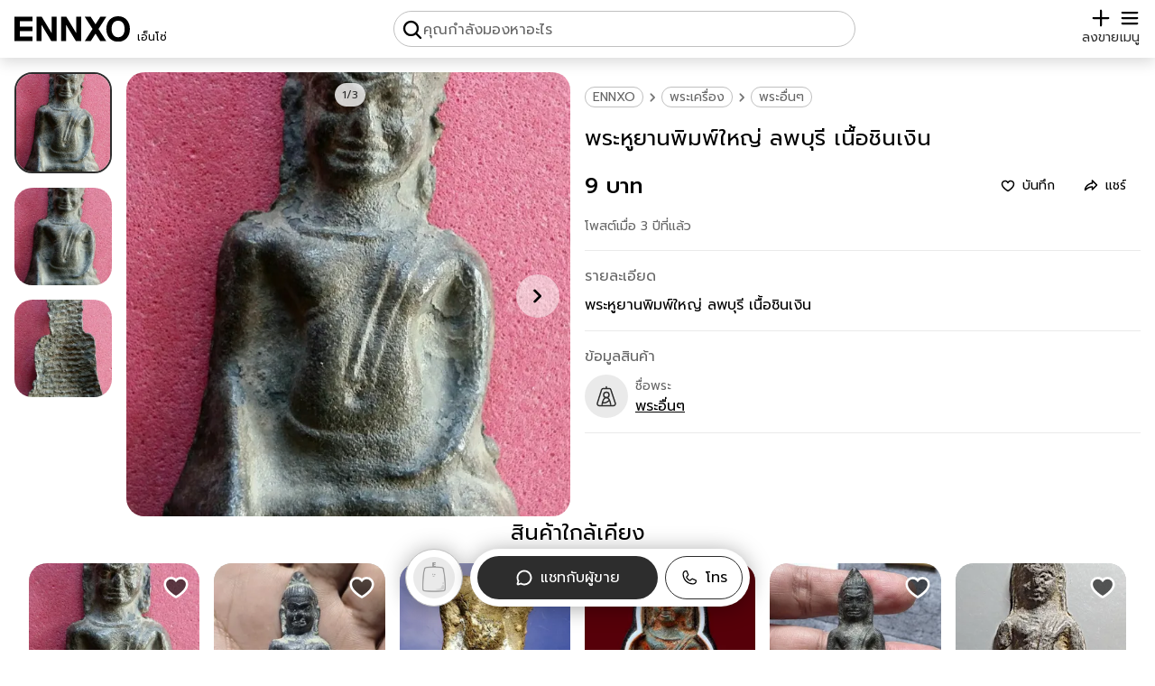

--- FILE ---
content_type: text/html; charset=utf-8
request_url: https://www.ennxo.com/product/452046
body_size: 30872
content:
<!DOCTYPE html><html lang="th" class="__className_008996"><head><meta charSet="utf-8"/><meta name="viewport" content="width=device-width, initial-scale=1"/><link rel="preload" href="https://cdn.ennxo.com/_next/static/media/0b53384bc8cc52db-s.p.woff2" as="font" crossorigin="" type="font/woff2"/><link rel="preload" href="https://cdn.ennxo.com/_next/static/media/3c365cdafe49b4eb-s.p.woff2" as="font" crossorigin="" type="font/woff2"/><link rel="preload" href="https://cdn.ennxo.com/_next/static/media/3d2d27a4cad47329-s.p.woff2" as="font" crossorigin="" type="font/woff2"/><link rel="preload" href="https://cdn.ennxo.com/_next/static/media/4642fe567cc45cd6-s.p.woff2" as="font" crossorigin="" type="font/woff2"/><link rel="preload" href="https://cdn.ennxo.com/_next/static/media/7dfdf996fafd0873-s.p.woff2" as="font" crossorigin="" type="font/woff2"/><link rel="preload" href="https://cdn.ennxo.com/_next/static/media/a1a058a3e6543db0-s.p.woff2" as="font" crossorigin="" type="font/woff2"/><link rel="preload" href="https://cdn.ennxo.com/_next/static/media/e9fcf2a736cc2865-s.p.woff2" as="font" crossorigin="" type="font/woff2"/><link rel="preload" href="https://cdn.ennxo.com/_next/static/media/f8092a6a9ad7a44c-s.p.woff2" as="font" crossorigin="" type="font/woff2"/><link rel="preload" as="image" href="https://cdn.ennxo.com/static/logo.svg"/><link rel="preload" as="image" href="https://cdn.ennxo.com/static/plus_icon.svg"/><link rel="preload" as="image" href="https://cdn.ennxo.com/static/search_icon.svg"/><link rel="preload" as="image" href="https://cdn.ennxo.com/static/check_icon.svg"/><link rel="preload" as="image" href="https://cdn.ennxo.com/static/menu_icon.svg"/><link rel="preload" as="image" href="https://cdn.ennxo.com/static/right_icon.svg"/><link rel="preload" as="image" href="https://cdn.ennxo.com/static/facebook_logo_icon.svg"/><link rel="preload" as="image" href="https://cdn.ennxo.com/static/line_logo_icon.svg"/><link rel="preload" as="image" href="https://cdn.ennxo.com/static/twitter_logo_icon.svg"/><link rel="preload" as="image" href="https://cdn.ennxo.com/static/clipboard_icon.svg"/><link rel="stylesheet" href="https://cdn.ennxo.com/_next/static/css/ad8763f9e779e3cc.css" crossorigin="anonymous" data-precedence="next"/><link rel="preload" as="script" fetchPriority="low" href="https://cdn.ennxo.com/_next/static/chunks/webpack-c2eb46ad8396599b.js" crossorigin=""/><script src="https://cdn.ennxo.com/_next/static/chunks/fd9d1056-c00c0b238d9a781b.js" async="" crossorigin=""></script><script src="https://cdn.ennxo.com/_next/static/chunks/8069-f3292227c63f7d5b.js" async="" crossorigin=""></script><script src="https://cdn.ennxo.com/_next/static/chunks/main-app-4d1564f0311960d9.js" async="" crossorigin=""></script><script src="https://cdn.ennxo.com/_next/static/chunks/414-8554100af9db28d1.js" async="" crossorigin=""></script><script src="https://cdn.ennxo.com/_next/static/chunks/1126-b4c6aeaa1aa9a04a.js" async="" crossorigin=""></script><script src="https://cdn.ennxo.com/_next/static/chunks/app/%5Blocale%5D/(root)/(nav)/(main)/layout-03889883a4f07c86.js" async="" crossorigin=""></script><script src="https://cdn.ennxo.com/_next/static/chunks/982-c8729e51bba8c39a.js" async="" crossorigin=""></script><script src="https://cdn.ennxo.com/_next/static/chunks/app/%5Blocale%5D/(root)/error-a082c2eb843738d1.js" async="" crossorigin=""></script><script src="https://cdn.ennxo.com/_next/static/chunks/app/%5Blocale%5D/(root)/layout-89690c74aa4de13b.js" async="" crossorigin=""></script><script src="https://cdn.ennxo.com/_next/static/chunks/app/%5Blocale%5D/(root)/(nav)/(main)/page-d2ca4751c4c36ee6.js" async="" crossorigin=""></script><script src="https://cdn.ennxo.com/_next/static/chunks/5935-04fbcdf58dfcedb0.js" async="" crossorigin=""></script><script src="https://cdn.ennxo.com/_next/static/chunks/app/%5Blocale%5D/layout-5c4be46155be9aca.js" async="" crossorigin=""></script><script src="https://cdn.ennxo.com/_next/static/chunks/fb03831a-9eca94235d60d7cf.js" async="" crossorigin=""></script><script src="https://cdn.ennxo.com/_next/static/chunks/7252-e60683694c708815.js" async="" crossorigin=""></script><script src="https://cdn.ennxo.com/_next/static/chunks/5340-b0cc5213ebfc28d3.js" async="" crossorigin=""></script><script src="https://cdn.ennxo.com/_next/static/chunks/4215-90adfe707c77d878.js" async="" crossorigin=""></script><script src="https://cdn.ennxo.com/_next/static/chunks/9759-375db42aa4b5f553.js" async="" crossorigin=""></script><script src="https://cdn.ennxo.com/_next/static/chunks/9300-7e028bb1004f4d35.js" async="" crossorigin=""></script><script src="https://cdn.ennxo.com/_next/static/chunks/2801-2a6948037f3eca8d.js" async="" crossorigin=""></script><script src="https://cdn.ennxo.com/_next/static/chunks/11-a253bdb92896a154.js" async="" crossorigin=""></script><script src="https://cdn.ennxo.com/_next/static/chunks/857-7852788874af4c85.js" async="" crossorigin=""></script><script src="https://cdn.ennxo.com/_next/static/chunks/8903-f69535f646e818dc.js" async="" crossorigin=""></script><script src="https://cdn.ennxo.com/_next/static/chunks/7843-0c9a78f7cb7ecde5.js" async="" crossorigin=""></script><script src="https://cdn.ennxo.com/_next/static/chunks/3544-903ed11d92f52ec7.js" async="" crossorigin=""></script><script src="https://cdn.ennxo.com/_next/static/chunks/5197-f1aee45bece84717.js" async="" crossorigin=""></script><script src="https://cdn.ennxo.com/_next/static/chunks/6920-dbe32ab53b17e6c5.js" async="" crossorigin=""></script><script src="https://cdn.ennxo.com/_next/static/chunks/app/%5Blocale%5D/(root)/(nav)/(main)/product/%5Bslug%5D/page-175eff8e69e842b4.js" async="" crossorigin=""></script><script src="https://cdn.ennxo.com/_next/static/chunks/4243-66327a8b1af2815b.js" async="" crossorigin=""></script><script src="https://cdn.ennxo.com/_next/static/chunks/3374-fb5d81fc99da0c40.js" async="" crossorigin=""></script><script src="https://cdn.ennxo.com/_next/static/chunks/9802-61e82e595b164fc7.js" async="" crossorigin=""></script><script src="https://cdn.ennxo.com/_next/static/chunks/4599-d4312e32c7762e4c.js" async="" crossorigin=""></script><script src="https://cdn.ennxo.com/_next/static/chunks/5996-7eac0fee511aae52.js" async="" crossorigin=""></script><script src="https://cdn.ennxo.com/_next/static/chunks/app/%5Blocale%5D/(root)/(nav)/layout-3bab652025b010e8.js" async="" crossorigin=""></script><link rel="preload" as="image" href="https://cdn.ennxo.com/static/category_icons/amulet.svg"/><link rel="preload" as="image" href="https://cdn.ennxo.com/static/heart_icon.svg"/><link rel="preload" as="image" href="https://cdn.ennxo.com/static/map_pin_icon.svg"/><link rel="preload" as="image" href="https://cdn.ennxo.com/static/assets/avatar.webp"/><title>พระหูยานพิมพ์ใหญ่ ลพบุรี เนื้อชินเงิน | ENNXO</title><meta name="description" content="พระหูยานพิมพ์ใหญ่ ลพบุรี เนื้อชินเงิน"/><meta name="robots" content="index, follow"/><link rel="canonical" href="https://www.ennxo.com/product/452046"/><meta property="og:title" content="พระหูยานพิมพ์ใหญ่ ลพบุรี เนื้อชินเงิน"/><meta property="og:description" content="พระหูยานพิมพ์ใหญ่ ลพบุรี เนื้อชินเงิน"/><meta property="og:url" content="https://www.ennxo.com/product/452046"/><meta property="og:site_name" content="ENNXO"/><meta property="og:locale" content="th_TH"/><meta property="og:image" content="https://cdn.ennxo.com/uploads/products/640/cee327c148374a99af2b15860b09064b.jpg"/><meta property="og:type" content="website"/><meta name="twitter:card" content="summary_large_image"/><meta name="twitter:creator" content="@ENNXO"/><meta name="twitter:title" content="พระหูยานพิมพ์ใหญ่ ลพบุรี เนื้อชินเงิน"/><meta name="twitter:description" content="พระหูยานพิมพ์ใหญ่ ลพบุรี เนื้อชินเงิน"/><meta name="twitter:image" content="https://cdn.ennxo.com/uploads/products/640/cee327c148374a99af2b15860b09064b.jpg"/><meta name="next-size-adjust"/><script src="https://cdn.ennxo.com/_next/static/chunks/polyfills-c67a75d1b6f99dc8.js" crossorigin="anonymous" noModule=""></script></head><body class="bg-dark-secondary"><script>((e,t,r,s,n,a,o,i)=>{let l=document.documentElement,c=["light","dark"],d="class"===e,u=d&&a?n.map(e=>a[e]||e):n;function m(t){d?(l.classList.remove(...u),l.classList.add(t)):l.setAttribute(e,t),i&&c.includes(t)&&(l.style.colorScheme=t)}if(s)m(s);else try{let e=localStorage.getItem(t)||r,s=o&&"system"===e?window.matchMedia("(prefers-color-scheme: dark)").matches?"dark":"light":e;m(s)}catch(e){}})("class","theme","system",null,["light","dark"],null,true,true)</script><!--$--><!--/$--><header><nav class="fixed top-0 z-40 shadow-button w-full h-16 bg-secondary"><!--$--><!--/$--><div class="sm:relative flex w-full h-full max-w-7xl mx-auto flex-row justify-between items-end bg-secondary px-4 py-3"><div class="relative shrink-0 flex h-full max-sm:w-fit items-center"><a class="h-fit w-32 shrink-0 sm:hover:opacity-70" aria-label="ENNXO" href="/"><img src="https://cdn.ennxo.com/static/logo.svg" alt="ENNXO (เอ็นโซ่)" width="144" height="31" class="dark:invert"/></a><a class="flex flex-col self-end justify-end w-full h-full pl-2 pb-[2px] text-small sm:hover:opacity-70" href="/"><p class="w-full shrink-0">เอ็นโซ่</p></a></div><style>#searchButton{-webkit-tap-highlight-color:rgba(0,0,0,0)}</style><div class="hidden top-0 left-0 w-screen h-screen"></div><div id="searchButton" class="md:border w-full h-full max-w-lg static flex max-md:flex-col max-md:items-end justify-end xs:justify-center md:justify-start md:relative max-xs:pr-3 max-md:pr-5 md:p-2 md:gap-within border-lightgray rounded-full"><img src="https://cdn.ennxo.com/static/search_icon.svg" loading="eager" alt="search" class="w-4 h-4 xs:w-6 xs:h-6 dark:invert"/><p class="text-primary text-xs sm:text-sm md:hidden">ค้นหา</p><p class="hidden md:block text-gray">คุณกำลังมองหาอะไร</p></div><div class="flex shrink-0 items-center gap-within text-lg"><a class="flex flex-col justify-center items-center" href="/sell"><img src="https://cdn.ennxo.com/static/plus_icon.svg" loading="eager" alt="sell" class="w-4 h-4 xs:w-6 xs:h-6 dark:invert"/><p class="text-primary text-xs sm:text-sm">ลงขาย</p></a><div class="absolute mx-0 right-5 -z-10 pointer-events-none bg-secondary rounded-button p-2 justify-center items-center space-x-2 flex flex-row text-center transition duration-700
         translate-y-0"><div class="rounded-full bg-[#57CA22] p-1"><img src="https://cdn.ennxo.com/static/check_icon.svg" alt="check" class="flex shrink-0 h-4 w-4 invert"/></div><div class="whitespace-nowrap text-primary">เข้าสู่ระบบสำเร็จ</div></div><button class="relative flex flex-col items-center"><img src="https://cdn.ennxo.com/static/menu_icon.svg" loading="eager" alt="menu" class="w-4 h-4 xs:w-6 xs:h-6 dark:invert"/><p class="text-primary text-xs sm:text-sm">เมนู</p></button><div id="closeTab" class="bg-primary opacity-30 dark:bg-[#101010] dark:opacity-80 fixed top-0 left-0 w-full h-full hidden"></div><div class="max-sm:translate-x-full sm:hidden duration-0 top-0 sm:top-20 right-0 absolute z-50 w-72 sm:rounded-card sm:shadow-card max-sm:h-screen bg-secondary max-sm:py-16 max-sm:px-5 sm:p-5"><div class="text-primary w-full flex flex-col space-y-within"><div class="flex cursor-pointer items-center space-x-within rounded-button hover:bg-extra-lightgray"><div class="rounded-button bg-extra-lightgray p-2"><svg viewBox="0 0 24 24" class="w-6 h-6 text-primary dark:text-gray"><path fill="currentColor" d="M13 21q-.425 0-.712-.288T12 20t.288-.712T13 19h6V5h-6q-.425 0-.712-.288T12 4t.288-.712T13 3h6q.825 0 1.413.588T21 5v14q0 .825-.587 1.413T19 21zm-1.825-8H4q-.425 0-.712-.288T3 12t.288-.712T4 11h7.175L9.3 9.125q-.275-.275-.275-.675t.275-.7t.7-.313t.725.288L14.3 11.3q.3.3.3.7t-.3.7l-3.575 3.575q-.3.3-.712.288T9.3 16.25q-.275-.3-.262-.712t.287-.688z"></path></svg></div><p class="truncate">เข้าสู่ระบบ/สมัครสมาชิก</p></div><div class="w-full border-t border-lightgray"></div><div class="relative flex justify-between items-center rounded-button hover:bg-extra-lightgray cursor-pointer pr-2"><div class="flex items-center space-x-within"><div class="rounded-button bg-extra-lightgray p-2"><svg class="w-6 h-6 text-primary dark:text-gray" viewBox="0 0 24 24"><path fill="currentColor" fill-rule="evenodd" d="M9 2.25a.75.75 0 0 1 .75.75v1.506a49.384 49.384 0 0 1 5.343.371a.75.75 0 1 1-.186 1.489a46.7 46.7 0 0 0-1.99-.206a18.67 18.67 0 0 1-2.97 6.323c.318.384.65.753 1 1.108a.75.75 0 0 1-1.07 1.05A18.902 18.902 0 0 1 9 13.688a18.823 18.823 0 0 1-5.656 4.482a.75.75 0 0 1-.688-1.333a17.323 17.323 0 0 0 5.396-4.353A18.72 18.72 0 0 1 5.89 8.598a.75.75 0 0 1 1.388-.568A17.21 17.21 0 0 0 9 11.224a17.168 17.168 0 0 0 2.391-5.165a48.04 48.04 0 0 0-8.298.307a.75.75 0 0 1-.186-1.489a49.159 49.159 0 0 1 5.343-.371V3A.75.75 0 0 1 9 2.25M15.75 9a.75.75 0 0 1 .68.433l5.25 11.25a.75.75 0 1 1-1.36.634l-1.198-2.567h-6.744l-1.198 2.567a.75.75 0 0 1-1.36-.634l5.25-11.25A.75.75 0 0 1 15.75 9m-2.672 8.25h5.344l-2.672-5.726z" clip-rule="evenodd"></path></svg></div><p>ภาษา</p></div><p class="text-xs sm:text-sm uppercase cursor-pointer">ไทย</p><a class="hidden pointer-events-none" href="/product/452046">ภาษาไทย</a><a class="hidden pointer-events-none" href="/product/452046">English</a><div class="absolute top-0 rounded-button left-0 w-full h-full"></div></div><div class="w-full border-t border-lightgray"></div><a class="flex cursor-pointer items-center space-x-within rounded-button hover:bg-extra-lightgray" href="/about-us"><div class="rounded-button bg-extra-lightgray p-2"><svg width="32" height="32" viewBox="0 0 256 256" class="w-6 h-6 text-primary dark:text-gray"><path fill="currentColor" d="M128 24a104 104 0 1 0 104 104A104.11 104.11 0 0 0 128 24m0 192a88 88 0 1 1 88-88a88.1 88.1 0 0 1-88 88m-8-80V80a8 8 0 0 1 16 0v56a8 8 0 0 1-16 0m20 36a12 12 0 1 1-12-12a12 12 0 0 1 12 12"></path></svg></div><p>เกี่ยวกับเรา</p></a></div></div></div></div></nav></header><main class="container m-auto max-w-7xl"><div class="max-sm:py-16 py-20 flex flex-col gap-y-between items-center sm:px-within min-h-[750px]"><div class="relative flex flex-col w-full sm:grid sm:grid-cols-2 sm:gap-x-within"><div class="relative flex sm:flex-col sm:gap-y-within lg:flex-row"><div class="flex overflow-x-scroll overscroll-x-contain scroll-smooth hide-scrollbar snap-mandatory snap-x w-full h-fit lg:w-[82%] sm:rounded-card"><div class="relative w-full pt-[100%] h-fit shrink-0 snap-center overflow-hidden"><div class="absolute w-full h-full top-0 left-0"><picture><source srcSet="https://cdn.ennxo.com/uploads/products/250/cee327c148374a99af2b15860b09064b.webp 250w, https://cdn.ennxo.com/uploads/products/320/cee327c148374a99af2b15860b09064b.webp 320w, https://cdn.ennxo.com/uploads/products/480/cee327c148374a99af2b15860b09064b.webp 480w, https://cdn.ennxo.com/uploads/products/640/cee327c148374a99af2b15860b09064b.webp 640w" sizes="(min-width: 640px) 50vw, 100vw" type="image/webp"/><img srcSet="https://cdn.ennxo.com/uploads/products/250/cee327c148374a99af2b15860b09064b.jpg 250w, https://cdn.ennxo.com/uploads/products/320/cee327c148374a99af2b15860b09064b.jpg 320w, https://cdn.ennxo.com/uploads/products/480/cee327c148374a99af2b15860b09064b.jpg 480w, https://cdn.ennxo.com/uploads/products/640/cee327c148374a99af2b15860b09064b.jpg 640w" sizes="(min-width: 640px) 50vw, 100vw" src="https://cdn.ennxo.com/uploads/products/640/cee327c148374a99af2b15860b09064b.jpg" alt="พระหูยานพิมพ์ใหญ่ ลพบุรี เนื้อชินเงิน รูปที่ 1" fetchPriority="high" loading="eager" class="object-cover h-full w-full "/></picture></div></div><div class="relative w-full pt-[100%] h-fit shrink-0 snap-center overflow-hidden"><div class="absolute w-full h-full top-0 left-0"><picture><source srcSet="https://cdn.ennxo.com/uploads/products/250/1097d9c96964418ea8efbf0c5bdad11e.webp 250w, https://cdn.ennxo.com/uploads/products/320/1097d9c96964418ea8efbf0c5bdad11e.webp 320w, https://cdn.ennxo.com/uploads/products/480/1097d9c96964418ea8efbf0c5bdad11e.webp 480w, https://cdn.ennxo.com/uploads/products/640/1097d9c96964418ea8efbf0c5bdad11e.webp 640w" sizes="(min-width: 640px) 50vw, 100vw" type="image/webp"/><img srcSet="https://cdn.ennxo.com/uploads/products/250/1097d9c96964418ea8efbf0c5bdad11e.jpg 250w, https://cdn.ennxo.com/uploads/products/320/1097d9c96964418ea8efbf0c5bdad11e.jpg 320w, https://cdn.ennxo.com/uploads/products/480/1097d9c96964418ea8efbf0c5bdad11e.jpg 480w, https://cdn.ennxo.com/uploads/products/640/1097d9c96964418ea8efbf0c5bdad11e.jpg 640w" sizes="(min-width: 640px) 50vw, 100vw" src="https://cdn.ennxo.com/uploads/products/640/1097d9c96964418ea8efbf0c5bdad11e.jpg" alt="พระหูยานพิมพ์ใหญ่ ลพบุรี เนื้อชินเงิน รูปที่ 2" loading="lazy" class="object-cover h-full w-full "/></picture></div></div><div class="relative w-full pt-[100%] h-fit shrink-0 snap-center overflow-hidden"><div class="absolute w-full h-full top-0 left-0"><picture><source srcSet="https://cdn.ennxo.com/uploads/products/250/4fcc6b1b570c48b48148c11e0c5aa135.webp 250w, https://cdn.ennxo.com/uploads/products/320/4fcc6b1b570c48b48148c11e0c5aa135.webp 320w, https://cdn.ennxo.com/uploads/products/480/4fcc6b1b570c48b48148c11e0c5aa135.webp 480w, https://cdn.ennxo.com/uploads/products/640/4fcc6b1b570c48b48148c11e0c5aa135.webp 640w" sizes="(min-width: 640px) 50vw, 100vw" type="image/webp"/><img srcSet="https://cdn.ennxo.com/uploads/products/250/4fcc6b1b570c48b48148c11e0c5aa135.jpg 250w, https://cdn.ennxo.com/uploads/products/320/4fcc6b1b570c48b48148c11e0c5aa135.jpg 320w, https://cdn.ennxo.com/uploads/products/480/4fcc6b1b570c48b48148c11e0c5aa135.jpg 480w, https://cdn.ennxo.com/uploads/products/640/4fcc6b1b570c48b48148c11e0c5aa135.jpg 640w" sizes="(min-width: 640px) 50vw, 100vw" src="https://cdn.ennxo.com/uploads/products/640/4fcc6b1b570c48b48148c11e0c5aa135.jpg" alt="พระหูยานพิมพ์ใหญ่ ลพบุรี เนื้อชินเงิน รูปที่ 3" loading="lazy" class="object-cover h-full w-full "/></picture></div></div><button id="right" class="absolute max-sm:hidden sm:top-48 lg:top-56 h-fit right-3 rounded-full p-2 bg-white/50 hover:bg-white/80"><svg fill="currentColor" viewBox="0 0 24 24" class="size-8"><path d="M8.7 17.3q-.275-.275-.275-.7t.275-.7l3.9-3.9l-3.9-3.9q-.275-.275-.275-.7t.275-.7q.275-.275.7-.275t.7.275l4.6 4.6q.15.15.213.325t.062.375q0 .2-.063.375t-.212.325l-4.6 4.6q-.275.275-.7.275t-.7-.275Z"></path></svg></button><div class="max-sm:hidden absolute top-3 left-0 right-0 mx-auto lg:left-32 w-fit px-2 py-1 bg-white/80 rounded-full"><p class="text-tiny sm:text-tiny-d text-[#2d2d2d]">1/3</p></div></div><div class="max-sm:hidden relative flex max-lg:space-x-within sm:w-full lg:order-first lg:flex-col lg:space-y-within lg:mr-within lg:w-[18%]"><div class="relative overflow-hidden sm:w-1/4 sm:pt-[25%] lg:w-full lg:pt-[100%] rounded-card sm:border-2 sm:border-primary"><div class="absolute w-full h-full top-0 left-0"><picture><source srcSet="https://cdn.ennxo.com/uploads/products/250/cee327c148374a99af2b15860b09064b.webp 250w, https://cdn.ennxo.com/uploads/products/320/cee327c148374a99af2b15860b09064b.webp 320w, https://cdn.ennxo.com/uploads/products/480/cee327c148374a99af2b15860b09064b.webp 480w, https://cdn.ennxo.com/uploads/products/640/cee327c148374a99af2b15860b09064b.webp 640w" sizes="(min-width: 640px) 15vw, 100vw" type="image/webp"/><img srcSet="https://cdn.ennxo.com/uploads/products/250/cee327c148374a99af2b15860b09064b.jpg 250w, https://cdn.ennxo.com/uploads/products/320/cee327c148374a99af2b15860b09064b.jpg 320w, https://cdn.ennxo.com/uploads/products/480/cee327c148374a99af2b15860b09064b.jpg 480w, https://cdn.ennxo.com/uploads/products/640/cee327c148374a99af2b15860b09064b.jpg 640w" sizes="(min-width: 640px) 15vw, 100vw" src="https://cdn.ennxo.com/uploads/products/640/cee327c148374a99af2b15860b09064b.jpg" alt="พระหูยานพิมพ์ใหญ่ ลพบุรี เนื้อชินเงิน รูปย่อยที่ 1" fetchPriority="high" loading="eager" class="object-cover h-full w-full "/></picture></div></div><div class="relative overflow-hidden sm:w-1/4 sm:pt-[25%] lg:w-full lg:pt-[100%] rounded-card "><div class="absolute w-full h-full top-0 left-0"><picture><source srcSet="https://cdn.ennxo.com/uploads/products/250/1097d9c96964418ea8efbf0c5bdad11e.webp 250w, https://cdn.ennxo.com/uploads/products/320/1097d9c96964418ea8efbf0c5bdad11e.webp 320w, https://cdn.ennxo.com/uploads/products/480/1097d9c96964418ea8efbf0c5bdad11e.webp 480w, https://cdn.ennxo.com/uploads/products/640/1097d9c96964418ea8efbf0c5bdad11e.webp 640w" sizes="(min-width: 640px) 15vw, 100vw" type="image/webp"/><img srcSet="https://cdn.ennxo.com/uploads/products/250/1097d9c96964418ea8efbf0c5bdad11e.jpg 250w, https://cdn.ennxo.com/uploads/products/320/1097d9c96964418ea8efbf0c5bdad11e.jpg 320w, https://cdn.ennxo.com/uploads/products/480/1097d9c96964418ea8efbf0c5bdad11e.jpg 480w, https://cdn.ennxo.com/uploads/products/640/1097d9c96964418ea8efbf0c5bdad11e.jpg 640w" sizes="(min-width: 640px) 15vw, 100vw" src="https://cdn.ennxo.com/uploads/products/640/1097d9c96964418ea8efbf0c5bdad11e.jpg" alt="พระหูยานพิมพ์ใหญ่ ลพบุรี เนื้อชินเงิน รูปย่อยที่ 2" fetchPriority="high" loading="eager" class="object-cover h-full w-full "/></picture></div></div><div class="relative overflow-hidden sm:w-1/4 sm:pt-[25%] lg:w-full lg:pt-[100%] rounded-card "><div class="absolute w-full h-full top-0 left-0"><picture><source srcSet="https://cdn.ennxo.com/uploads/products/250/4fcc6b1b570c48b48148c11e0c5aa135.webp 250w, https://cdn.ennxo.com/uploads/products/320/4fcc6b1b570c48b48148c11e0c5aa135.webp 320w, https://cdn.ennxo.com/uploads/products/480/4fcc6b1b570c48b48148c11e0c5aa135.webp 480w, https://cdn.ennxo.com/uploads/products/640/4fcc6b1b570c48b48148c11e0c5aa135.webp 640w" sizes="(min-width: 640px) 15vw, 100vw" type="image/webp"/><img srcSet="https://cdn.ennxo.com/uploads/products/250/4fcc6b1b570c48b48148c11e0c5aa135.jpg 250w, https://cdn.ennxo.com/uploads/products/320/4fcc6b1b570c48b48148c11e0c5aa135.jpg 320w, https://cdn.ennxo.com/uploads/products/480/4fcc6b1b570c48b48148c11e0c5aa135.jpg 480w, https://cdn.ennxo.com/uploads/products/640/4fcc6b1b570c48b48148c11e0c5aa135.jpg 640w" sizes="(min-width: 640px) 15vw, 100vw" src="https://cdn.ennxo.com/uploads/products/640/4fcc6b1b570c48b48148c11e0c5aa135.jpg" alt="พระหูยานพิมพ์ใหญ่ ลพบุรี เนื้อชินเงิน รูปย่อยที่ 3" fetchPriority="high" loading="eager" class="object-cover h-full w-full "/></picture></div></div></div></div><div class="sm:hidden absolute top-3 left-0 right-0 mx-auto w-fit px-2 py-1 bg-white/80 rounded-full"><p class="text-tiny sm:text-tiny-d text-[#2d2d2d]">1/3</p></div><div class="flex flex-col space-y-within max-sm:px-within"><script id="breadcrumb-json-ld" type="application/ld+json">{"@context":"https://schema.org/","@type":"BreadcrumbList","itemListElement":[{"@type":"ListItem","position":1,"item":{"@id":"https://www.ennxo.com/amulet","name":"พระเครื่อง"}},{"@type":"ListItem","position":2,"item":{"@id":"https://www.ennxo.com/amulet/others","name":"พระอื่นๆ"}}]}</script><div class="self-start flex flex-wrap gap-1 text-gray items-center"><a class="border border-lightgray rounded-full px-2 text-small sm:text-small-d hover:text-primary hover:border-primary line-clamp-1" href="/">ENNXO</a><img src="https://cdn.ennxo.com/static/right_icon.svg" alt="พระเครื่อง" class="size-5 invert-[0.45]"/><a class="border border-lightgray rounded-full px-2 text-small sm:text-small-d hover:text-primary hover:border-primary line-clamp-1" aria-label="พระเครื่อง" alt="พระเครื่อง" href="/amulet">พระเครื่อง</a><img src="https://cdn.ennxo.com/static/right_icon.svg" alt="พระอื่นๆ" class="size-5 invert-[0.45]"/><a class="border border-lightgray rounded-full px-2 text-small sm:text-small-d hover:text-primary hover:border-primary line-clamp-1" aria-label="พระอื่นๆ" alt="พระอื่นๆ" href="/amulet/others">พระอื่นๆ</a></div><h1 class="text-heading sm:text-heading-d line-clamp-2 order-2">พระหูยานพิมพ์ใหญ่ ลพบุรี เนื้อชินเงิน</h1><div class="flex items-center order-3"><p class="text-heading sm:text-heading-d font-medium w-full">9 บาท</p><button class="relative flex justify-center space-x-2 rounded-button px-within py-2 items-center transition duration-100 ease-in scale-100 active:scale-95 hover:bg-extra-lightgray disabled:opacity-30 text-small sm:text-small-d"><svg class="size-4" width="32" height="32" viewBox="0 0 32 32" fill="none" xmlns="http://www.w3.org/2000/svg"><path d="M22.25 3.5C19.7388 3.5 17.51 4.49125 16 6.195C14.49 4.49125 12.2612 3.5 9.75 3.5C7.56278 3.50265 5.46589 4.37269 3.91929 5.91929C2.37269 7.46589 1.50265 9.56278 1.5 11.75C1.5 20.7925 14.7262 28.0175 15.2887 28.3213C15.5073 28.439 15.7517 28.5006 16 28.5006C16.2483 28.5006 16.4927 28.439 16.7113 28.3213C17.2738 28.0175 30.5 20.7925 30.5 11.75C30.4974 9.56278 29.6273 7.46589 28.0807 5.91929C26.5341 4.37269 24.4372 3.50265 22.25 3.5ZM21.5637 21.295C19.8228 22.7723 17.9618 24.1019 16 25.27C14.0382 24.1019 12.1772 22.7723 10.4362 21.295C7.7275 18.9713 4.5 15.4275 4.5 11.75C4.5 10.3576 5.05312 9.02225 6.03769 8.03769C7.02225 7.05312 8.35761 6.5 9.75 6.5C11.975 6.5 13.8375 7.675 14.6112 9.5675C14.7239 9.84338 14.9161 10.0795 15.1634 10.2457C15.4108 10.4118 15.702 10.5006 16 10.5006C16.298 10.5006 16.5892 10.4118 16.8366 10.2457C17.0839 10.0795 17.2761 9.84338 17.3888 9.5675C18.1625 7.675 20.025 6.5 22.25 6.5C23.6424 6.5 24.9777 7.05312 25.9623 8.03769C26.9469 9.02225 27.5 10.3576 27.5 11.75C27.5 15.4275 24.2725 18.9713 21.5637 21.295Z" fill="currentColor"></path></svg><p class="truncate">บันทึก</p></button><button class="relative flex justify-center space-x-2 rounded-button px-within py-2 items-center transition duration-100 ease-in scale-100 active:scale-95 hover:bg-extra-lightgray disabled:opacity-30 text-small sm:text-small-d"><svg viewBox="0 0 256 256" class="size-4"><path fill="currentColor" d="m240.49 103.52l-80-80A12 12 0 0 0 140 32v36.74c-25.76 3.12-53.66 15.89-76.75 35.47c-29.16 24.74-47.32 56.69-51.14 90A16 16 0 0 0 39.67 207c10.46-11.14 47-45.74 100.33-50.42V192a12 12 0 0 0 20.48 8.48l80-80a12 12 0 0 0 .01-16.96M164 163v-19a12 12 0 0 0-12-12c-49 0-86.57 21.56-109.79 40.11c7.13-18.16 19.63-35.22 36.57-49.59C101.3 103.41 128.67 92 152 92a12 12 0 0 0 12-12V61l51 51Z"></path></svg><p class="truncate">แชร์</p></button><div><div class="hidden"><div class=" bg-primary opacity-70 dark:bg-[#101010] dark:opacity-80 fixed -z-10 h-screen supports-[height:100dvh]:h-dvh w-screen"></div><div class="text-primary bg-secondary w-full rounded-card rounded-b-none sm:rounded-b-card sm:max-w-sm p-4 py-8 h-fit bottom-0 sm:bottom-auto absolute mx-auto flex flex-col"><p class="text-heading sm:text-heading-d">แชร์ไปยัง</p><div><div><div class="flex w-full justify-between text-base items-center p-8"><div class="w-12 flex flex-col items-center space-y-2"><button class="flex justify-center items-center w-full h-full p-2 rounded-full bg-blue-300/30 hover:bg-blue-300/50"><img src="https://cdn.ennxo.com/static/facebook_logo_icon.svg" class="w-full h-full" alt="Share on Facebook"/></button><p>Facebook</p></div><div class="w-12 flex flex-col items-center space-y-2"><a data-href="https://lineit.line.me/share/ui?url=https://www.ennxo.com/product/452046" aria-label="share line" class="rounded-full bg-green-300/30 hover:bg-green-300/50 flex justify-center items-center p-2" href="http://line.me/R/msg/text/?%E0%B8%9E%E0%B8%A3%E0%B8%B0%E0%B8%AB%E0%B8%B9%E0%B8%A2%E0%B8%B2%E0%B8%99%E0%B8%9E%E0%B8%B4%E0%B8%A1%E0%B8%9E%E0%B9%8C%E0%B9%83%E0%B8%AB%E0%B8%8D%E0%B9%88%20%E0%B8%A5%E0%B8%9E%E0%B8%9A%E0%B8%B8%E0%B8%A3%E0%B8%B5%20%E0%B9%80%E0%B8%99%E0%B8%B7%E0%B9%89%E0%B8%AD%E0%B8%8A%E0%B8%B4%E0%B8%99%E0%B9%80%E0%B8%87%E0%B8%B4%E0%B8%99%20https://www.ennxo.com/product/452046"><img src="https://cdn.ennxo.com/static/line_logo_icon.svg" alt="Share on Line" class="w-full h-full"/></a><p>Line</p></div><div class="w-12 flex flex-col items-center space-y-2"><button class="relative w-full h-full flex justify-center items-center overflow-hidden p-2 rounded-full bg-extra-lightgray dark:bg-gray hover:bg-lightgray"><div class="bg-[#2d2d2d] opacity-10 absolute top-0 left-0 w-full h-full"></div><img src="https://cdn.ennxo.com/static/twitter_logo_icon.svg" alt="Share on Twitter (X)" class="w-full h-full"/></button><p>Twitter</p></div></div><div class="flex flex-col space-y-2 text-base w-full"><p>คัดลองลิงค์</p><button class="relative w-full"><div class="pl-5 flex items-center w-full h-14 bg-extra-lightgray text-primary rounded-button"><p class="truncate text-elipsis w-full">https://www.ennxo.com/product/452046</p><img src="https://cdn.ennxo.com/static/clipboard_icon.svg" alt="Copy" class="h-full p-2 dark:invert"/><div class="translate-y-full opacity-0 flex transition-all px-2 py-1 absolute -top-8 left-0 right-0 mx-auto w-fit bg-emerald-200 text-black rounded-md"><img src="https://cdn.ennxo.com/static/check_icon.svg" alt="Copied" class="w-5 h-5 mr-2"/>คัดลอกลิงค์แล้ว</div></div></button></div></div></div><div class="absolute top-4 right-4 cursor-pointer"><svg width="32" height="32" viewBox="0 0 256 256" class="text-error size-5"><path fill="currentColor" d="M208.49 191.51a12 12 0 0 1-17 17L128 145l-63.51 63.49a12 12 0 0 1-17-17L111 128L47.51 64.49a12 12 0 0 1 17-17L128 111l63.51-63.52a12 12 0 0 1 17 17L145 128Z"></path></svg></div></div></div></div></div><p class="text-small sm:text-small-d text-gray order-4">โพสต์เมื่อ 3 ปีที่แล้ว</p><div class="w-full border-t border-extra-lightgray order-5"></div><div class="order-6"><h2 class="text-regular sm:text-regular-d text-gray mb-2">รายละเอียด</h2><p class="text-regular sm:text-regular-d whitespace-pre-line break-all">พระหูยานพิมพ์ใหญ่ ลพบุรี เนื้อชินเงิน</p><div class="w-full border-t border-extra-lightgray order-7 mt-within"></div></div><div class="order-8"><h2 class="text-regular sm:text-regular-d text-gray mb-2">ข้อมูลสินค้า</h2><div class="grid grid-cols-2 gap-within"><div class="flex items-center"><div class="shrink-0 bg-extra-lightgray size-12 flex rounded-full mr-2 p-3"><img src="https://cdn.ennxo.com/static/category_icons/amulet.svg" class="w-full h-full dark:invert"/></div><div class="flex flex-col"><p class="text-small sm:text-small-d text-gray">ชื่อพระ</p><a class="text-regular sm:text-regular-d underline line-clamp-3" href="/amulet/others">พระอื่นๆ</a></div></div></div><div class="w-full border-t border-extra-lightgray order-last mt-within"></div></div></div></div><div class="space-y-within w-full px-within"><h2 class="text-heading sm:text-heading-d text-center ">สินค้าใกล้เคียง</h2><div class="grid grid-cols-2 sm:grid-cols-4 md:grid-cols-5 lg:grid-cols-6 w-full gap-within"><div class="col-span-1"><div class="product-card-top-div"><div><a aria-label="พระหูยาน พิมพ์ใหญ่ ลพบุรี เนื้อชินเงิน" href="/product/451878"><picture><source srcSet="https://cdn.ennxo.com/uploads/products/250/6dd22a2b16d84baaab8d6b1820ecbc06.webp 250w, https://cdn.ennxo.com/uploads/products/320/6dd22a2b16d84baaab8d6b1820ecbc06.webp 320w" sizes="(min-width: 768px) 250px, 320px" type="image/webp"/><img srcSet="https://cdn.ennxo.com/uploads/products/250/6dd22a2b16d84baaab8d6b1820ecbc06.jpg 250w, https://cdn.ennxo.com/uploads/products/320/6dd22a2b16d84baaab8d6b1820ecbc06.jpg 320w" sizes="(min-width: 768px) 250px, 320px" src="https://cdn.ennxo.com/uploads/products/640/6dd22a2b16d84baaab8d6b1820ecbc06.jpg" alt="พระหูยาน พิมพ์ใหญ่ ลพบุรี เนื้อชินเงิน" loading="lazy" class="object-cover h-full w-full rounded-card"/></picture></a><div class="absolute z-10 top-3 right-3 cursor-pointer size-7"><img alt="like icon" class="w-full h-full " src="https://cdn.ennxo.com/static/heart_icon.svg"/></div></div><div><a class="product-card-name-link __className_efabd7" href="/product/451878"><h2>พระหูยาน พิมพ์ใหญ่ ลพบุรี เนื้อชินเงิน</h2></a><div><div></div><div><img src="https://cdn.ennxo.com/static/map_pin_icon.svg" alt="จังหวัด"/><div>นครปฐม</div></div></div><div>฿ 9</div></div></div></div><div class="col-span-1"><div class="product-card-top-div"><div><a aria-label="พระหูยานลพบุรี พิมพ์ใหญ่ เนื้อชินเงิน" href="/product/1022424"><picture><source srcSet="https://cdn.ennxo.com/uploads/products/250/fe956a4a29584b58913b9729dfa9229c.webp 250w, https://cdn.ennxo.com/uploads/products/320/fe956a4a29584b58913b9729dfa9229c.webp 320w" sizes="(min-width: 768px) 250px, 320px" type="image/webp"/><img srcSet="https://cdn.ennxo.com/uploads/products/250/fe956a4a29584b58913b9729dfa9229c.jpg 250w, https://cdn.ennxo.com/uploads/products/320/fe956a4a29584b58913b9729dfa9229c.jpg 320w" sizes="(min-width: 768px) 250px, 320px" src="https://cdn.ennxo.com/uploads/products/640/fe956a4a29584b58913b9729dfa9229c.jpg" alt="พระหูยานลพบุรี พิมพ์ใหญ่ เนื้อชินเงิน" loading="lazy" class="object-cover h-full w-full rounded-card"/></picture></a><div class="absolute z-10 top-3 right-3 cursor-pointer size-7"><img alt="like icon" class="w-full h-full " src="https://cdn.ennxo.com/static/heart_icon.svg"/></div></div><div><a class="product-card-name-link __className_efabd7" href="/product/1022424"><h2>พระหูยานลพบุรี พิมพ์ใหญ่ เนื้อชินเงิน</h2></a><div><div></div><div><img src="https://cdn.ennxo.com/static/map_pin_icon.svg" alt="จังหวัด"/><div>กรุงเทพมหานคร</div></div></div><div>฿ 4,800</div></div></div></div><div class="col-span-1"><div class="product-card-top-div"><div><a aria-label="พระหูยานลพบุรี เนื้อชินเงินพิมพ์หน้ายักษ์(ดูจากลักษณะของพิมพ์ซึ่งจะมีขนาดใหญ่และพิมพ์ลึก หายากมาก) ไม่มีเศียรเดิมจากกรุ" href="/product/445503"><picture><source srcSet="https://cdn.ennxo.com/uploads/products/250/67dd2abe71304fd1b7da47eb1ba48370.webp 250w, https://cdn.ennxo.com/uploads/products/320/67dd2abe71304fd1b7da47eb1ba48370.webp 320w" sizes="(min-width: 768px) 250px, 320px" type="image/webp"/><img srcSet="https://cdn.ennxo.com/uploads/products/250/67dd2abe71304fd1b7da47eb1ba48370.jpg 250w, https://cdn.ennxo.com/uploads/products/320/67dd2abe71304fd1b7da47eb1ba48370.jpg 320w" sizes="(min-width: 768px) 250px, 320px" src="https://cdn.ennxo.com/uploads/products/640/67dd2abe71304fd1b7da47eb1ba48370.jpg" alt="พระหูยานลพบุรี เนื้อชินเงินพิมพ์หน้ายักษ์(ดูจากลักษณะของพิมพ์ซึ่งจะมีขนาดใหญ่และพิมพ์ลึก หายากมาก) ไม่มีเศียรเดิมจากกรุ" loading="lazy" class="object-cover h-full w-full rounded-card"/></picture></a><div class="absolute z-10 top-3 right-3 cursor-pointer size-7"><img alt="like icon" class="w-full h-full " src="https://cdn.ennxo.com/static/heart_icon.svg"/></div></div><div><a class="product-card-name-link __className_efabd7" href="/product/445503"><h2>พระหูยานลพบุรี เนื้อชินเงินพิมพ์หน้ายักษ์(ดูจากลักษณะของพิมพ์ซึ่งจะมีขนาดใหญ่และพิมพ์ลึก หายากมาก) ไม่มีเศียรเดิมจากกรุ</h2></a><div><div></div><div><img src="https://cdn.ennxo.com/static/map_pin_icon.svg" alt="จังหวัด"/><div>ปทุมธานี</div></div></div><div>฿ 1,550</div></div></div></div><div class="col-span-1"><div class="product-card-top-div"><div><a aria-label=" พระครูหูยานลพบุรี" href="/product/968216"><picture><source srcSet="https://cdn.ennxo.com/uploads/products/250/b1d2b4223e2e402a96e69f32710d03f0.webp 250w, https://cdn.ennxo.com/uploads/products/320/b1d2b4223e2e402a96e69f32710d03f0.webp 320w" sizes="(min-width: 768px) 250px, 320px" type="image/webp"/><img srcSet="https://cdn.ennxo.com/uploads/products/250/b1d2b4223e2e402a96e69f32710d03f0.jpg 250w, https://cdn.ennxo.com/uploads/products/320/b1d2b4223e2e402a96e69f32710d03f0.jpg 320w" sizes="(min-width: 768px) 250px, 320px" src="https://cdn.ennxo.com/uploads/products/640/b1d2b4223e2e402a96e69f32710d03f0.jpg" alt=" พระครูหูยานลพบุรี" loading="lazy" class="object-cover h-full w-full rounded-card"/></picture></a><div class="absolute z-10 top-3 right-3 cursor-pointer size-7"><img alt="like icon" class="w-full h-full " src="https://cdn.ennxo.com/static/heart_icon.svg"/></div></div><div><a class="product-card-name-link __className_efabd7" href="/product/968216"><h2> พระครูหูยานลพบุรี</h2></a><div><div></div><div><img src="https://cdn.ennxo.com/static/map_pin_icon.svg" alt="จังหวัด"/><div>พะเยา</div></div></div><div>฿ 9</div></div></div></div><div class="col-span-1"><div class="product-card-top-div"><div><a aria-label="พระหูยาน เนื้อชินเงิน พิมพ์ใหญ่ ลพบุรี" href="/product/1058192"><picture><source srcSet="https://cdn.ennxo.com/uploads/products/250/4c9fefae344d4bd9bd194bb210960d7d.webp 250w, https://cdn.ennxo.com/uploads/products/320/4c9fefae344d4bd9bd194bb210960d7d.webp 320w" sizes="(min-width: 768px) 250px, 320px" type="image/webp"/><img srcSet="https://cdn.ennxo.com/uploads/products/250/4c9fefae344d4bd9bd194bb210960d7d.jpg 250w, https://cdn.ennxo.com/uploads/products/320/4c9fefae344d4bd9bd194bb210960d7d.jpg 320w" sizes="(min-width: 768px) 250px, 320px" src="https://cdn.ennxo.com/uploads/products/640/4c9fefae344d4bd9bd194bb210960d7d.jpg" alt="พระหูยาน เนื้อชินเงิน พิมพ์ใหญ่ ลพบุรี" loading="lazy" class="object-cover h-full w-full rounded-card"/></picture></a><div class="absolute z-10 top-3 right-3 cursor-pointer size-7"><img alt="like icon" class="w-full h-full " src="https://cdn.ennxo.com/static/heart_icon.svg"/></div></div><div><a class="product-card-name-link __className_efabd7" href="/product/1058192"><h2>พระหูยาน เนื้อชินเงิน พิมพ์ใหญ่ ลพบุรี</h2></a><div><div>ปี 2450</div><div><img src="https://cdn.ennxo.com/static/map_pin_icon.svg" alt="จังหวัด"/><div>นครราชสีมา</div></div></div><div>฿ 899,999</div></div></div></div><div class="col-span-1"><div class="product-card-top-div"><div><a aria-label="พระกรุเนื้อชิน/พระหูยาน พิมพ์เล็ก ชินเงิน ลพบุรี" href="/product/1061193"><picture><source srcSet="https://cdn.ennxo.com/uploads/products/250/062dfa9fab4a43dd9eb3c329078febfc.webp 250w, https://cdn.ennxo.com/uploads/products/320/062dfa9fab4a43dd9eb3c329078febfc.webp 320w" sizes="(min-width: 768px) 250px, 320px" type="image/webp"/><img srcSet="https://cdn.ennxo.com/uploads/products/250/062dfa9fab4a43dd9eb3c329078febfc.jpg 250w, https://cdn.ennxo.com/uploads/products/320/062dfa9fab4a43dd9eb3c329078febfc.jpg 320w" sizes="(min-width: 768px) 250px, 320px" src="https://cdn.ennxo.com/uploads/products/640/062dfa9fab4a43dd9eb3c329078febfc.jpg" alt="พระกรุเนื้อชิน/พระหูยาน พิมพ์เล็ก ชินเงิน ลพบุรี" loading="lazy" class="object-cover h-full w-full rounded-card"/></picture></a><div class="absolute z-10 top-3 right-3 cursor-pointer size-7"><img alt="like icon" class="w-full h-full " src="https://cdn.ennxo.com/static/heart_icon.svg"/></div></div><div><a class="product-card-name-link __className_efabd7" href="/product/1061193"><h2>พระกรุเนื้อชิน/พระหูยาน พิมพ์เล็ก ชินเงิน ลพบุรี</h2></a><div><div></div><div><img src="https://cdn.ennxo.com/static/map_pin_icon.svg" alt="จังหวัด"/><div>นนทบุรี</div></div></div><div>฿ 2,000</div></div></div></div><div class="col-span-1"><div class="product-card-top-div"><div><a aria-label="พระหูยานพิมพ์ใหญ่หลังลายผ้า เนื้อชินเงินสนิมตีนกา กรุวัดปืน จังหวัดลพบุรี" href="/product/1004516"><picture><source srcSet="https://cdn.ennxo.com/uploads/products/250/69f78421b4fd4f488309948b338a9fa2.webp 250w, https://cdn.ennxo.com/uploads/products/320/69f78421b4fd4f488309948b338a9fa2.webp 320w" sizes="(min-width: 768px) 250px, 320px" type="image/webp"/><img srcSet="https://cdn.ennxo.com/uploads/products/250/69f78421b4fd4f488309948b338a9fa2.jpg 250w, https://cdn.ennxo.com/uploads/products/320/69f78421b4fd4f488309948b338a9fa2.jpg 320w" sizes="(min-width: 768px) 250px, 320px" src="https://cdn.ennxo.com/uploads/products/640/69f78421b4fd4f488309948b338a9fa2.jpg" alt="พระหูยานพิมพ์ใหญ่หลังลายผ้า เนื้อชินเงินสนิมตีนกา กรุวัดปืน จังหวัดลพบุรี" loading="lazy" class="object-cover h-full w-full rounded-card"/></picture></a><div class="absolute z-10 top-3 right-3 cursor-pointer size-7"><img alt="like icon" class="w-full h-full " src="https://cdn.ennxo.com/static/heart_icon.svg"/></div></div><div><a class="product-card-name-link __className_efabd7" href="/product/1004516"><h2>พระหูยานพิมพ์ใหญ่หลังลายผ้า เนื้อชินเงินสนิมตีนกา กรุวัดปืน จังหวัดลพบุรี</h2></a><div><div></div><div><img src="https://cdn.ennxo.com/static/map_pin_icon.svg" alt="จังหวัด"/><div>สุราษฎร์ธานี</div></div></div><div>฿ 65,000</div></div></div></div><div class="col-span-1"><div class="product-card-top-div"><div><a aria-label="พระหูยานลพบุรี" href="/product/950799"><picture><source srcSet="https://cdn.ennxo.com/uploads/products/250/ef885483704b4d8dbd7b62ad82c93b6d.webp 250w, https://cdn.ennxo.com/uploads/products/320/ef885483704b4d8dbd7b62ad82c93b6d.webp 320w" sizes="(min-width: 768px) 250px, 320px" type="image/webp"/><img srcSet="https://cdn.ennxo.com/uploads/products/250/ef885483704b4d8dbd7b62ad82c93b6d.jpg 250w, https://cdn.ennxo.com/uploads/products/320/ef885483704b4d8dbd7b62ad82c93b6d.jpg 320w" sizes="(min-width: 768px) 250px, 320px" src="https://cdn.ennxo.com/uploads/products/640/ef885483704b4d8dbd7b62ad82c93b6d.jpg" alt="พระหูยานลพบุรี" loading="lazy" class="object-cover h-full w-full rounded-card"/></picture></a><div class="absolute z-10 top-3 right-3 cursor-pointer size-7"><img alt="like icon" class="w-full h-full " src="https://cdn.ennxo.com/static/heart_icon.svg"/></div></div><div><a class="product-card-name-link __className_efabd7" href="/product/950799"><h2>พระหูยานลพบุรี</h2></a><div><div></div><div><img src="https://cdn.ennxo.com/static/map_pin_icon.svg" alt="จังหวัด"/><div>มหาสารคาม</div></div></div><div>฿ 1,700</div></div></div></div><div class="col-span-1"><div class="product-card-top-div"><div><a aria-label="พระหูยาน ลพบุรี กรุวัดพระศรีรัตนมหาธาตุ.....เก่า เดิมๆ" href="/product/1052617"><picture><source srcSet="https://cdn.ennxo.com/uploads/products/250/798e7ba073cb41a9adc0b107ac0ee15a.webp 250w, https://cdn.ennxo.com/uploads/products/320/798e7ba073cb41a9adc0b107ac0ee15a.webp 320w" sizes="(min-width: 768px) 250px, 320px" type="image/webp"/><img srcSet="https://cdn.ennxo.com/uploads/products/250/798e7ba073cb41a9adc0b107ac0ee15a.jpg 250w, https://cdn.ennxo.com/uploads/products/320/798e7ba073cb41a9adc0b107ac0ee15a.jpg 320w" sizes="(min-width: 768px) 250px, 320px" src="https://cdn.ennxo.com/uploads/products/640/798e7ba073cb41a9adc0b107ac0ee15a.jpg" alt="พระหูยาน ลพบุรี กรุวัดพระศรีรัตนมหาธาตุ.....เก่า เดิมๆ" loading="lazy" class="object-cover h-full w-full rounded-card"/></picture></a><div class="absolute z-10 top-3 right-3 cursor-pointer size-7"><img alt="like icon" class="w-full h-full " src="https://cdn.ennxo.com/static/heart_icon.svg"/></div></div><div><a class="product-card-name-link __className_efabd7" href="/product/1052617"><h2>พระหูยาน ลพบุรี กรุวัดพระศรีรัตนมหาธาตุ.....เก่า เดิมๆ</h2></a><div><div></div><div><img src="https://cdn.ennxo.com/static/map_pin_icon.svg" alt="จังหวัด"/><div>ปทุมธานี</div></div></div><div>฿ 6,880</div></div></div></div><div class="col-span-1"><div class="product-card-top-div"><div><a aria-label="พระหูยานลพบุรี พระเก่า" href="/product/1049874"><picture><source srcSet="https://cdn.ennxo.com/uploads/products/250/5d5c2908ceb9404e8ebcc2c15d293bae.webp 250w, https://cdn.ennxo.com/uploads/products/320/5d5c2908ceb9404e8ebcc2c15d293bae.webp 320w" sizes="(min-width: 768px) 250px, 320px" type="image/webp"/><img srcSet="https://cdn.ennxo.com/uploads/products/250/5d5c2908ceb9404e8ebcc2c15d293bae.jpg 250w, https://cdn.ennxo.com/uploads/products/320/5d5c2908ceb9404e8ebcc2c15d293bae.jpg 320w" sizes="(min-width: 768px) 250px, 320px" src="https://cdn.ennxo.com/uploads/products/640/5d5c2908ceb9404e8ebcc2c15d293bae.jpg" alt="พระหูยานลพบุรี พระเก่า" loading="lazy" class="object-cover h-full w-full rounded-card"/></picture></a><div class="absolute z-10 top-3 right-3 cursor-pointer size-7"><img alt="like icon" class="w-full h-full " src="https://cdn.ennxo.com/static/heart_icon.svg"/></div></div><div><a class="product-card-name-link __className_efabd7" href="/product/1049874"><h2>พระหูยานลพบุรี พระเก่า</h2></a><div><div></div><div><img src="https://cdn.ennxo.com/static/map_pin_icon.svg" alt="จังหวัด"/><div>กรุงเทพมหานคร</div></div></div><div>฿ 5,000</div></div></div></div><div class="col-span-1"><div class="product-card-top-div"><div><a aria-label="5616 พระชินราชท่าเรือ พิมพ์ใหญ่ อ.ชุม วัดพระบรมธาตุ ปี 2497 " href="/product/279721"><picture><source srcSet="https://cdn.ennxo.com/uploads/products/250/ec01e3ff3afd49f68a5b8c8c15d6a311.webp 250w, https://cdn.ennxo.com/uploads/products/320/ec01e3ff3afd49f68a5b8c8c15d6a311.webp 320w" sizes="(min-width: 768px) 250px, 320px" type="image/webp"/><img srcSet="https://cdn.ennxo.com/uploads/products/250/ec01e3ff3afd49f68a5b8c8c15d6a311.jpg 250w, https://cdn.ennxo.com/uploads/products/320/ec01e3ff3afd49f68a5b8c8c15d6a311.jpg 320w" sizes="(min-width: 768px) 250px, 320px" src="https://cdn.ennxo.com/uploads/products/640/ec01e3ff3afd49f68a5b8c8c15d6a311.jpg" alt="5616 พระชินราชท่าเรือ พิมพ์ใหญ่ อ.ชุม วัดพระบรมธาตุ ปี 2497 " loading="lazy" class="object-cover h-full w-full rounded-card"/></picture></a><div class="absolute z-10 top-3 right-3 cursor-pointer size-7"><img alt="like icon" class="w-full h-full " src="https://cdn.ennxo.com/static/heart_icon.svg"/></div></div><div><a class="product-card-name-link __className_efabd7" href="/product/279721"><h2>5616 พระชินราชท่าเรือ พิมพ์ใหญ่ อ.ชุม วัดพระบรมธาตุ ปี 2497 </h2></a><div><div></div><div><img src="https://cdn.ennxo.com/static/map_pin_icon.svg" alt="จังหวัด"/><div>นครราชสีมา</div></div></div><div>฿ 6,000</div></div></div></div><div class="col-span-1"><div class="product-card-top-div"><div><a aria-label="พระร่วงหูยาน เนื้อชินเงิน ลพบุรี ผิวปรอดสวย" href="/product/526912"><picture><source srcSet="https://cdn.ennxo.com/uploads/products/250/97e9c70817624a15a8c85aa2698cd1ec.webp 250w, https://cdn.ennxo.com/uploads/products/320/97e9c70817624a15a8c85aa2698cd1ec.webp 320w" sizes="(min-width: 768px) 250px, 320px" type="image/webp"/><img srcSet="https://cdn.ennxo.com/uploads/products/250/97e9c70817624a15a8c85aa2698cd1ec.jpg 250w, https://cdn.ennxo.com/uploads/products/320/97e9c70817624a15a8c85aa2698cd1ec.jpg 320w" sizes="(min-width: 768px) 250px, 320px" src="https://cdn.ennxo.com/uploads/products/640/97e9c70817624a15a8c85aa2698cd1ec.jpg" alt="พระร่วงหูยาน เนื้อชินเงิน ลพบุรี ผิวปรอดสวย" loading="lazy" class="object-cover h-full w-full rounded-card"/></picture></a><div class="absolute z-10 top-3 right-3 cursor-pointer size-7"><img alt="like icon" class="w-full h-full " src="https://cdn.ennxo.com/static/heart_icon.svg"/></div></div><div><a class="product-card-name-link __className_efabd7" href="/product/526912"><h2>พระร่วงหูยาน เนื้อชินเงิน ลพบุรี ผิวปรอดสวย</h2></a><div><div></div><div><img src="https://cdn.ennxo.com/static/map_pin_icon.svg" alt="จังหวัด"/><div>นครปฐม</div></div></div><div>฿ 9</div></div></div></div></div></div><div class="z-[99] fixed top-0 left-0 w-screen h-screen bg-black/80 transition-all duration-200 ease-in hidden"></div><div class="z-[99] fixed bottom-0 sm:top-0 sm:m-auto left-0 right-0 flex flex-col overflow-y-auto pb-10 max-sm:h-full max-h-[36rem] sm:h-[32rem] w-screen sm:max-w-md bg-secondary rounded-t-card sm:rounded-card py-within px-within transition-all duration-200 ease-in hidden"><svg width="32" height="32" viewBox="0 0 256 256" class="shrink-0 size-5 text-error self-end"><path fill="currentColor" d="M208.49 191.51a12 12 0 0 1-17 17L128 145l-63.51 63.49a12 12 0 0 1-17-17L111 128L47.51 64.49a12 12 0 0 1 17-17L128 111l63.51-63.52a12 12 0 0 1 17 17L145 128Z"></path></svg><div class="relative flex flex-col space-y-within pb-between transition-all duration-100 ease-in"><p class="text-heading font-medium sm:text-heading-d">เข้าสู่ระบบ/สมัครสมาชิก</p><div class="flex flex-col w-full items-start"><p class="">เบอร์โทรศัพท์</p><label class="relative w-full"><input class="px-within h-10 outline-none border border-lightgray disabled:text-gray disabled:border-lightgray rounded-full w-full " placeholder="09x-xxx-xxxx" type="number" maxLength="10" inputMode="numeric"/></label></div><button class="relative flex justify-center space-x-2 rounded-button px-within py-2 items-center transition duration-100 ease-in scale-100 active:scale-95 bg-primary text-secondary hover:opacity-80 disabled:opacity-30 w-full text-center"><p class="truncate">รับรหัส OTP</p></button><div class="relative flex justify-center items-center"><div class="absolute border-b border-lightgray w-full"></div><p class="z-10 p-within text-gray bg-secondary">หรือดำเนินการต่อด้วย</p></div><button class="relative flex justify-center space-x-2 rounded-button px-within py-2 items-center transition duration-100 ease-in scale-100 active:scale-95 bg-secondary border border-primary hover:bg-extra-lightgray disabled:opacity-30 w-full text-center"><svg xmlns="http://www.w3.org/2000/svg" width="32" height="32" viewBox="0 0 256 256" class="size-5"><path fill="currentColor" d="M224 48H32a8 8 0 0 0-8 8v136a16 16 0 0 0 16 16h176a16 16 0 0 0 16-16V56a8 8 0 0 0-8-8m-96 85.15L52.57 64h150.86ZM98.71 128L40 181.81V74.19Zm11.84 10.85l12 11.05a8 8 0 0 0 10.82 0l12-11.05l58 53.15H52.57ZM157.29 128L216 74.18v107.64Z"></path></svg><p class="truncate">อีเมล</p></button><button class="relative flex justify-center space-x-2 rounded-button px-within py-2 items-center transition duration-100 ease-in scale-100 active:scale-95 bg-secondary border border-primary hover:bg-extra-lightgray disabled:opacity-30 w-full text-center"><svg xmlns="http://www.w3.org/2000/svg" width="32" height="32" viewBox="0 0 256 256" class="size-5"><path fill="#1877F2" d="M256 128C256 57.308 198.692 0 128 0S0 57.308 0 128c0 63.888 46.808 116.843 108 126.445V165H75.5v-37H108V99.8c0-32.08 19.11-49.8 48.348-49.8C170.352 50 185 52.5 185 52.5V84h-16.14C152.959 84 148 93.867 148 103.99V128h35.5l-5.675 37H148v89.445c61.192-9.602 108-62.556 108-126.445"></path><path fill="#FFF" d="m177.825 165l5.675-37H148v-24.01C148 93.866 152.959 84 168.86 84H185V52.5S170.352 50 156.347 50C127.11 50 108 67.72 108 99.8V128H75.5v37H108v89.445A129 129 0 0 0 128 256a129 129 0 0 0 20-1.555V165z"></path></svg><p class="truncate">Facebook</p></button></div></div><div class="fixed z-10 flex space-x-2 bottom-within w-fit left-0 right-0 mx-auto sm:bottom-between"><div class="cursor-pointer size-16 p-2 rounded-full bg-light-secondary border border-lightgray overflow-hidden shadow-seller-card"><img src="https://cdn.ennxo.com/static/assets/avatar.webp" class="rounded-full w-full h-full object-cover"/></div><div class="flex p-2 w-fit rounded-full h-16 bg-light-secondary space-x-2 shadow-seller-card"><button class="relative flex justify-center space-x-2 rounded-button px-within py-2 items-center transition duration-100 ease-in scale-100 active:scale-95 bg-primary text-secondary hover:opacity-80 disabled:opacity-30 w-full min-w-[150px] sm:min-w-[200px] rounded-full truncate"><svg width="32" height="32" viewBox="0 0 256 256" class="size-5"><path fill="currentColor" d="M128 20a108 108 0 0 0-96.15 157.23L21 209.66A20 20 0 0 0 46.34 235l32.43-10.81A108 108 0 1 0 128 20m0 192a84 84 0 0 1-42.06-11.27a12 12 0 0 0-6-1.62a12.1 12.1 0 0 0-3.8.62l-29.79 9.93l9.93-29.79a12 12 0 0 0-1-9.81A84 84 0 1 1 128 212"></path></svg><p class="truncate">แชทกับผู้ขาย</p></button><button role="button" class="relative flex justify-center space-x-2 rounded-button px-within py-2 items-center transition duration-100 ease-in scale-100 active:scale-95 bg-secondary border border-primary hover:bg-extra-lightgray disabled:opacity-30  rounded-full duration-300 max-sm:hidden"><svg xmlns="http://www.w3.org/2000/svg" width="32" height="32" viewBox="0 0 256 256" class="size-5"><path fill="currentColor" d="m222.37 158.46l-47.11-21.11l-.13-.06a16 16 0 0 0-15.17 1.4a8 8 0 0 0-.75.56L134.87 160c-15.42-7.49-31.34-23.29-38.83-38.51l20.78-24.71c.2-.25.39-.5.57-.77a16 16 0 0 0 1.32-15.06v-.12L97.54 33.64a16 16 0 0 0-16.62-9.52A56.26 56.26 0 0 0 32 80c0 79.4 64.6 144 144 144a56.26 56.26 0 0 0 55.88-48.92a16 16 0 0 0-9.51-16.62M176 208A128.14 128.14 0 0 1 48 80a40.2 40.2 0 0 1 34.87-40a.6.6 0 0 0 0 .12l21 47l-20.67 24.74a6 6 0 0 0-.57.77a16 16 0 0 0-1 15.7c9.06 18.53 27.73 37.06 46.46 46.11a16 16 0 0 0 15.75-1.14a8 8 0 0 0 .74-.56L168.89 152l47 21.05h.11A40.21 40.21 0 0 1 176 208"></path></svg><p class="truncate">โทร</p></button><button role="button" class="relative flex justify-center space-x-2 rounded-button px-within py-2 items-center transition duration-100 ease-in scale-100 active:scale-95 bg-secondary border border-primary hover:bg-extra-lightgray disabled:opacity-30  rounded-full duration-300 sm:hidden"><a class="absolute w-full h-full top-0 left-0" href="tel:0899919294"></a><svg xmlns="http://www.w3.org/2000/svg" width="32" height="32" viewBox="0 0 256 256" class="size-5"><path fill="currentColor" d="m222.37 158.46l-47.11-21.11l-.13-.06a16 16 0 0 0-15.17 1.4a8 8 0 0 0-.75.56L134.87 160c-15.42-7.49-31.34-23.29-38.83-38.51l20.78-24.71c.2-.25.39-.5.57-.77a16 16 0 0 0 1.32-15.06v-.12L97.54 33.64a16 16 0 0 0-16.62-9.52A56.26 56.26 0 0 0 32 80c0 79.4 64.6 144 144 144a56.26 56.26 0 0 0 55.88-48.92a16 16 0 0 0-9.51-16.62M176 208A128.14 128.14 0 0 1 48 80a40.2 40.2 0 0 1 34.87-40a.6.6 0 0 0 0 .12l21 47l-20.67 24.74a6 6 0 0 0-.57.77a16 16 0 0 0-1 15.7c9.06 18.53 27.73 37.06 46.46 46.11a16 16 0 0 0 15.75-1.14a8 8 0 0 0 .74-.56L168.89 152l47 21.05h.11A40.21 40.21 0 0 1 176 208"></path></svg><p class="truncate">โทร</p></button></div></div></div><script type="application/ld+json">{"@context":"https://schema.org","@type":"Product","url":"https://www.ennxo.com/product/452046","name":"พระหูยานพิมพ์ใหญ่ ลพบุรี เนื้อชินเงิน","description":"พระหูยานพิมพ์ใหญ่ ลพบุรี เนื้อชินเงิน","image":[{"@type":"ImageObject","@context":"https://schema.org","contentURL":"https://cdn.ennxo.com/uploads/products/640/cee327c148374a99af2b15860b09064b.jpg","thumbnail":"https://cdn.ennxo.com/uploads/products/320/cee327c148374a99af2b15860b09064b.jpg","description":null,"author":"ENNXO"},{"@type":"ImageObject","@context":"https://schema.org","contentURL":"https://cdn.ennxo.com/uploads/products/640/1097d9c96964418ea8efbf0c5bdad11e.jpg","thumbnail":"https://cdn.ennxo.com/uploads/products/320/1097d9c96964418ea8efbf0c5bdad11e.jpg","description":null,"author":"ENNXO"},{"@type":"ImageObject","@context":"https://schema.org","contentURL":"https://cdn.ennxo.com/uploads/products/640/4fcc6b1b570c48b48148c11e0c5aa135.jpg","thumbnail":"https://cdn.ennxo.com/uploads/products/320/4fcc6b1b570c48b48148c11e0c5aa135.jpg","description":null,"author":"ENNXO"}],"offers":{"price":9,"priceCurrency":"THB"}}</script></main><footer class="relative w-full bg-primary dark:bg-extra-lightgray text-primary"><div class="mx-auto flex w-full max-w-7xl flex-col px-4 py-4 pt-4 md:flex-row"><div class="align-left flex w-full flex-col items-center gap-10 md:flex-row"><img src="https://cdn.ennxo.com/static/logo_black.svg" class="w-full max-w-[160px] md:w-[130px] invert" alt="ENNXO" loading="lazy" width="130" height="28"/><div class="relative"><p class="peer text-white dark:text-primary hidden cursor-pointer md:block">เกี่ยวกับเรา</p><div class="text-white md:text-[#2d2d2d] relative flex flex-col items-center gap-3 hover:flex peer-hover:flex md:absolute md:-left-20 md:-right-20 md:-top-28 md:hidden md:items-start md:rounded-card md:border md:bg-white md:p-4 md:text-sm"><a class="md:hover:font-bold md:hover:underline" href="/about-us">เกี่ยวกับเรา</a><a class="md:hover:font-bold md:hover:underline" href="/privacy_policy">นโยบายความเป็นส่วนตัว</a><a class="md:hover:font-bold md:hover:underline" href="/tos">ข้อกำหนดและเงื่อนไขการใช้งาน</a></div></div><div class="relative"><p class="peer text-white dark:text-primary hidden cursor-pointer md:block">ติดต่อเรา</p><div class="text-white md:text-[#2d2d2d] relative flex flex-col  items-center gap-3 hover:flex peer-hover:flex md:absolute md:-left-20 md:-right-20 md:-top-32 md:hidden md:items-start md:rounded-card md:border md:bg-white md:p-4 md:text-sm"><a href="mailto:contact@ennxo.com?body=%0A%0A%0A%E0%B8%AA%E0%B9%88%E0%B8%87%E0%B8%88%E0%B8%B2%E0%B8%81%20ENNXO%20website%0A%0A" role="button" class="md:hover:font-bold md:hover:underline">contact@ennxo.com</a><p class="max-w-xs text-center md:max-w-none md:text-start">อาคารเกษร ทาวเวอร์ ชั้น 26 ถนนราชดำริ แขวงลุมพินี เขตปทุมวัน กรุงเทพมหานคร 10330</p></div></div><div class="flex flex-row items-center md:gap-3"><a class="w-full p-6 md:p-0" href="https://apps.apple.com/th/app/ennxo-%E0%B8%95%E0%B8%A5%E0%B8%B2%E0%B8%94%E0%B8%AD%E0%B8%AD%E0%B8%99%E0%B9%84%E0%B8%A5%E0%B8%99/id1566094311?l=th"><img src="https://cdn.ennxo.com/static/applestore.svg" class="h-full w-full md:h-[47px] md:w-[110px] " alt="ดาวน์โหลดได้จาก App Store" loading="lazy"/></a><a class="mr-4 w-full" href="https://play.google.com/store/apps/details?id=com.ennxo.app"><img src="https://play.google.com/intl/en_us/badges/static/images/badges/th_badge_web_generic.png" class="h-full w-full md:h-[47px] md:w-[110px]" alt="ดาวน์โหลดได้จาก Google Play" loading="lazy"/></a></div></div><div class="flex w-full flex-col items-center gap-3 md:w-1/3 md:items-end"><p class="block md:hidden text-white dark:text-primary">ติดตามเรา</p><div class="flex flex-row gap-4"><a href="https://www.facebook.com/ENNXOPAGE" role="button" class="text-white hover:text-lightgray"><span class="sr-only">Facebook</span><img src="https://cdn.ennxo.com/static/FacebookIcon.svg" class="h-10 w-10 md:h-7 md:w-7" aria-hidden="true" alt="ENNXO on Facebook" loading="lazy"/></a><a href="https://instagram.com/ennxo_official" role="button" class="text-white hover:text-lightgray"><span class="sr-only">Instagram</span><img src="https://cdn.ennxo.com/static/InstagramIcon.svg" class="h-10 w-10 md:h-7 md:w-7" aria-hidden="true" alt="ENNXO on Instagram" loading="lazy"/></a><a href="https://www.tiktok.com/@ennxo_official" role="button" class="text-white hover:text-lightgray"><span class="sr-only">Tiktok</span><img src="https://cdn.ennxo.com/static/tiktok.svg" class="h-10 w-10 md:h-7 md:w-7" aria-hidden="true" alt="ENNXO on Tiktok" loading="lazy"/></a><a href="https://www.youtube.com/@ENNXO_OFFICIAL" role="button" class="text-white hover:text-lightgray"><span class="sr-only">YouTube</span><img src="https://cdn.ennxo.com/static/YouTubeIcon.svg" class="h-10 w-10 md:h-7 md:w-7" aria-hidden="true" alt="ENNXO on YouTube" loading="lazy"/></a></div><p class="text-white dark:text-primary text-right text-xs">© 2015 - 2025 ENNXO.COM Passive Alpha Co., Ltd.</p></div></div></footer><!--$--><noscript><iframe src="https://www.googletagmanager.com/ns.html?id=GTM-P6P387M" height="0" width="0" style="display: none; visibility: hidden;"></iframe></noscript><!--/$--><script src="https://cdn.ennxo.com/_next/static/chunks/webpack-c2eb46ad8396599b.js" crossorigin="" async=""></script><script>(self.__next_f=self.__next_f||[]).push([0]);self.__next_f.push([2,null])</script><script>self.__next_f.push([1,"0:\"$L1\"\n"])</script><script>self.__next_f.push([1,"2:HL[\"https://cdn.ennxo.com/_next/static/media/0b53384bc8cc52db-s.p.woff2\",\"font\",{\"crossOrigin\":\"\",\"type\":\"font/woff2\"}]\n3:HL[\"https://cdn.ennxo.com/_next/static/media/3c365cdafe49b4eb-s.p.woff2\",\"font\",{\"crossOrigin\":\"\",\"type\":\"font/woff2\"}]\n4:HL[\"https://cdn.ennxo.com/_next/static/media/3d2d27a4cad47329-s.p.woff2\",\"font\",{\"crossOrigin\":\"\",\"type\":\"font/woff2\"}]\n5:HL[\"https://cdn.ennxo.com/_next/static/media/4642fe567cc45cd6-s.p.woff2\",\"font\",{\"crossOrigin\":\"\",\"type\":\"font/woff2\"}]\n6:HL[\"https://cdn.ennxo.com/_next/static/media/7dfdf996fafd0873-s.p.woff2\",\"font\",{\"crossOrigin\":\"\",\"type\":\"font/woff2\"}]\n7:HL[\"https://cdn.ennxo.com/_next/static/media/a1a058a3e6543db0-s.p.woff2\",\"font\",{\"crossOrigin\":\"\",\"type\":\"font/woff2\"}]\n8:HL[\"https://cdn.ennxo.com/_next/static/media/e9fcf2a736cc2865-s.p.woff2\",\"font\",{\"crossOrigin\":\"\",\"type\":\"font/woff2\"}]\n9:HL[\"https://cdn.ennxo.com/_next/static/media/f8092a6a9ad7a44c-s.p.woff2\",\"font\",{\"crossOrigin\":\"\",\"type\":\"font/woff2\"}]\na:HL[\"https://cdn.ennxo.com/_next/static/css/ad8763f9e779e3cc.css\",\"style\",{\"crossOrigin\":\"\"}]\n"])</script><script>self.__next_f.push([1,"b:I[47690,[],\"\"]\ne:I[5613,[],\"\"]\n11:I[31778,[],\"\"]\n12:I[5867,[\"414\",\"static/chunks/414-8554100af9db28d1.js\",\"1126\",\"static/chunks/1126-b4c6aeaa1aa9a04a.js\",\"4894\",\"static/chunks/app/%5Blocale%5D/(root)/(nav)/(main)/layout-03889883a4f07c86.js\"],\"ProductLikeProvider\"]\n17:I[57075,[\"414\",\"static/chunks/414-8554100af9db28d1.js\",\"982\",\"static/chunks/982-c8729e51bba8c39a.js\",\"1126\",\"static/chunks/1126-b4c6aeaa1aa9a04a.js\",\"6077\",\"static/chunks/app/%5Blocale%5D/(root)/error-a082c2eb843738d1.js\"],\"\"]\n18:I[96556,[\"414\",\"static/chunks/414-8554100af9db28d1.js\",\"1126\",\"static/chunks/1126-b4c6aeaa1aa9a04a.js\",\"4894\",\"static/chunks/app/%5Blocale%5D/(root)/(nav)/(main)/layout-03889883a4f07c86.js\"],\"\"]\n19:\"$Sreact.suspense\"\n1a:I[85885,[\"1126\",\"static/chunks/1126-b4c6aeaa1aa9a04a.js\",\"6073\",\"static/chunks/app/%5Blocale%5D/(root)/layout-89690c74aa4de13b.js\"],\"\"]\n1d:I[47388,[\"414\",\"static/chunks/414-8554100af9db28d1.js\",\"1126\",\"static/chunks/1126-b4c6aeaa1aa9a04a.js\",\"279\",\"static/chunks/app/%5Blocale%5D/(root)/(nav)/(main)/page-d2ca4751c4c36ee6.js\"],\"\"]\n24:I[30972,[\"1126\",\"static/chunks/1126-b4c6aeaa1aa9a04a.js\",\"5935\",\"static/chunks/5935-04fbcdf58dfcedb0.js\",\"1203\",\"static/chunks/app/%5Blocale%5D/layout-5c4be46155be9aca.js\"],\"ThemeProvider\"]\n25:I[16642,[\"1126\",\"static/chunks/1126-b4c6aeaa1aa9a04a.js\",\"5935\",\"static/chunks/5935-04fbcdf58dfcedb0.js\",\"1203\",\"static/chunks/app/%5Blocale%5D/layout-5c4be46155be9aca.js\"],\"\"]\n26:I[85935,[\"1126\",\"static/chunks/1126-b4c6aeaa1aa9a04a.js\",\"5935\",\"static/chunks/5935-04fbcdf58dfcedb0.js\",\"1203\",\"static/chunks/app/%5Blocale%5D/layout-5c4be46155be9aca.js\"],\"\"]\n28:I[48955,[],\"\"]\nf:[\"locale\",\"th\",\"d\"]\n10:[\"slug\",\"452046\",\"d\"]\n15:\"$L16\"\n1b:[]\n1c:[]\n23:[]\n29:[]\n"])</script><script>self.__next_f.push([1,"1:[null,[\"$\",\"$Lb\",null,{\"buildId\":\"SlIkac-BlCgkgLp_ZKGN2\",\"assetPrefix\":\"https://cdn.ennxo.com\",\"initialCanonicalUrl\":\"/product/452046\",\"initialTree\":[\"\",{\"children\":[[\"locale\",\"th\",\"d\"],{\"children\":[\"(root)\",{\"children\":[\"(nav)\",{\"children\":[\"(main)\",{\"children\":[\"product\",{\"children\":[[\"slug\",\"452046\",\"d\"],{\"children\":[\"__PAGE__\",{}]}]}]}]}],\"modal\":[\"__DEFAULT__\",{}]}]},\"$undefined\",\"$undefined\",true]}],\"initialSeedData\":[\"\",{\"children\":[[\"locale\",\"th\",\"d\"],{\"children\":[\"(root)\",{\"children\":[\"(nav)\",{\"children\":[\"(main)\",{\"children\":[\"product\",{\"children\":[[\"slug\",\"452046\",\"d\"],{\"children\":[\"__PAGE__\",{},[\"$Lc\",\"$Ld\",null]]},[\"$\",\"$Le\",null,{\"parallelRouterKey\":\"children\",\"segmentPath\":[\"children\",\"$f\",\"children\",\"(root)\",\"children\",\"(nav)\",\"children\",\"(main)\",\"children\",\"product\",\"children\",\"$10\",\"children\"],\"loading\":\"$undefined\",\"loadingStyles\":\"$undefined\",\"loadingScripts\":\"$undefined\",\"hasLoading\":false,\"error\":\"$undefined\",\"errorStyles\":\"$undefined\",\"errorScripts\":\"$undefined\",\"template\":[\"$\",\"$L11\",null,{}],\"templateStyles\":\"$undefined\",\"templateScripts\":\"$undefined\",\"notFound\":\"$undefined\",\"notFoundStyles\":\"$undefined\",\"styles\":null}]]},[\"$\",\"$Le\",null,{\"parallelRouterKey\":\"children\",\"segmentPath\":[\"children\",\"$f\",\"children\",\"(root)\",\"children\",\"(nav)\",\"children\",\"(main)\",\"children\",\"product\",\"children\"],\"loading\":\"$undefined\",\"loadingStyles\":\"$undefined\",\"loadingScripts\":\"$undefined\",\"hasLoading\":false,\"error\":\"$undefined\",\"errorStyles\":\"$undefined\",\"errorScripts\":\"$undefined\",\"template\":[\"$\",\"$L11\",null,{}],\"templateStyles\":\"$undefined\",\"templateScripts\":\"$undefined\",\"notFound\":\"$undefined\",\"notFoundStyles\":\"$undefined\",\"styles\":null}]]},[null,[[\"$\",\"main\",null,{\"className\":\"container m-auto max-w-7xl\",\"children\":[\"$\",\"$L12\",null,{\"children\":[\"$\",\"$Le\",null,{\"parallelRouterKey\":\"children\",\"segmentPath\":[\"children\",\"$f\",\"children\",\"(root)\",\"children\",\"(nav)\",\"children\",\"(main)\",\"children\"],\"loading\":\"$undefined\",\"loadingStyles\":\"$undefined\",\"loadingScripts\":\"$undefined\",\"hasLoading\":false,\"error\":\"$undefined\",\"errorStyles\":\"$undefined\",\"errorScripts\":\"$undefined\",\"template\":[\"$\",\"$L11\",null,{}],\"templateStyles\":\"$undefined\",\"templateScripts\":\"$undefined\",\"notFound\":\"$undefined\",\"notFoundStyles\":\"$undefined\",\"styles\":null}]}]}],\"$L13\"],null]]},[null,[\"$L14\",[\"$\",\"$Le\",null,{\"parallelRouterKey\":\"children\",\"segmentPath\":[\"children\",\"$f\",\"children\",\"(root)\",\"children\",\"(nav)\",\"children\"],\"loading\":\"$undefined\",\"loadingStyles\":\"$undefined\",\"loadingScripts\":\"$undefined\",\"hasLoading\":false,\"error\":\"$undefined\",\"errorStyles\":\"$undefined\",\"errorScripts\":\"$undefined\",\"template\":[\"$\",\"$L11\",null,{}],\"templateStyles\":\"$undefined\",\"templateScripts\":\"$undefined\",\"notFound\":\"$undefined\",\"notFoundStyles\":\"$undefined\",\"styles\":null}]],null]],\"modal\":[\"__DEFAULT__\",{},[\"$15\",null,null]]},[null,[[\"$\",\"$Le\",null,{\"parallelRouterKey\":\"modal\",\"segmentPath\":[\"children\",\"$f\",\"children\",\"(root)\",\"modal\"],\"loading\":\"$undefined\",\"loadingStyles\":\"$undefined\",\"loadingScripts\":\"$undefined\",\"hasLoading\":false,\"error\":\"$17\",\"errorStyles\":[],\"errorScripts\":[],\"template\":[\"$\",\"$L11\",null,{}],\"templateStyles\":\"$undefined\",\"templateScripts\":\"$undefined\",\"notFound\":\"$undefined\",\"notFoundStyles\":[],\"styles\":null}],[\"$\",\"$L18\",null,{\"children\":[[\"$\",\"$19\",null,{\"children\":[\"$\",\"$L1a\",null,{}]}],[\"$\",\"$Le\",null,{\"parallelRouterKey\":\"children\",\"segmentPath\":[\"children\",\"$f\",\"children\",\"(root)\",\"children\"],\"loading\":\"$undefined\",\"loadingStyles\":\"$undefined\",\"loadingScripts\":\"$undefined\",\"hasLoading\":false,\"error\":\"$17\",\"errorStyles\":\"$1b\",\"errorScripts\":\"$1c\",\"template\":[\"$\",\"$L11\",null,{}],\"templateStyles\":\"$undefined\",\"templateScripts\":\"$undefined\",\"notFound\":[\"$\",\"div\",null,{\"className\":\"container m-auto grid max-w-7xl grid-cols-1 gap-10 px-4 pt-16 md:grid-cols-12\",\"children\":[[\"$\",\"div\",null,{\"className\":\"my-auto md:col-span-6 py-10\",\"children\":[[\"$\",\"div\",null,{\"className\":\"flex flex-col items-center gap-3 md:items-start\",\"children\":[[\"$\",\"h1\",null,{\"className\":\"text-3xl font-bold md:text-5xl\",\"children\":\"ไม่พบหน้าที่ค้นหา\"}],[\"$\",\"p\",null,{\"className\":\"text-center text-lightgray md:text-left \",\"children\":[\"ขออภัยในความไม่สะดวก กรุณาตรวจสอบ URL ของคุณอีกครั้ง หรือหากพบข้อผิดพลาด สามารถแจ้งได้ที่อีเมล์\",\" \",[\"$\",\"$L1d\",null,{\"children\":\"contact@ennxo.com\"}]]}]]}],[\"$\",\"div\",null,{\"className\":\"mt-10 flex flex-col gap-3\",\"children\":[[\"$\",\"h2\",null,{\"className\":\"hidden md:block\",\"children\":\"ไปยังหมวดหมู่แนะนำ\"}],[\"$\",\"div\",null,{\"className\":\"hide-scrollbar flex space-x-4 overflow-x-auto\",\"children\":[\"$L1e\",\"$L1f\",\"$L20\",\"$L21\"]}],[\"$\",\"div\",null,{\"className\":\"self-center\",\"children\":\"หรือ\"}],\"$L22\"]}]]}],[\"$\",\"div\",null,{\"className\":\"max-md:order-first max-md:mx-24 md:col-span-6\",\"children\":[\"$\",\"div\",null,{\"className\":\"relative pt-[100%]\",\"children\":[\"$\",\"img\",null,{\"className\":\"absolute top-0 left-0 object-cover\",\"src\":\"/not-found.png\",\"alt\":\"not found\"}]}]}]]}],\"notFoundStyles\":\"$23\",\"styles\":null}]]}]],null]]},[null,[\"$\",\"html\",null,{\"lang\":\"th\",\"className\":\"__className_008996\",\"children\":[\"$\",\"body\",null,{\"className\":\"bg-dark-secondary\",\"children\":[\"$\",\"$L24\",null,{\"attribute\":\"class\",\"children\":[[\"$\",\"$Le\",null,{\"parallelRouterKey\":\"children\",\"segmentPath\":[\"children\",\"$f\",\"children\"],\"loading\":\"$undefined\",\"loadingStyles\":\"$undefined\",\"loadingScripts\":\"$undefined\",\"hasLoading\":false,\"error\":\"$undefined\",\"errorStyles\":\"$undefined\",\"errorScripts\":\"$undefined\",\"template\":[\"$\",\"$L11\",null,{}],\"templateStyles\":\"$undefined\",\"templateScripts\":\"$undefined\",\"notFound\":\"$undefined\",\"notFoundStyles\":\"$undefined\",\"styles\":null}],[\"$\",\"$L25\",null,{}],[\"$\",\"$19\",null,{\"children\":[[\"$\",\"$L26\",null,{\"id\":\"google-tag-manager\",\"strategy\":\"afterInteractive\",\"children\":\"\\n        (function(w,d,s,l,i){w[l]=w[l]||[];w[l].push({'gtm.start':\\n        new Date().getTime(),event:'gtm.js'});var f=d.getElementsByTagName(s)[0],\\n        j=d.createElement(s),dl=l!='dataLayer'?'\u0026l='+l:'';j.async=true;j.src=\\n        'https://www.googletagmanager.com/gtm.js?id='+i+dl;f.parentNode.insertBefore(j,f);\\n        })(window,document,'script','dataLayer','GTM-P6P387M');\\n      \"}],[\"$\",\"noscript\",null,{\"dangerouslySetInnerHTML\":{\"__html\":\"\u003ciframe src=\\\"https://www.googletagmanager.com/ns.html?id=GTM-P6P387M\\\" height=\\\"0\\\" width=\\\"0\\\" style=\\\"display: none; visibility: hidden;\\\"\u003e\u003c/iframe\u003e\"}}]]}]]}]}]}],null]]},[\"$\",\"$Le\",null,{\"parallelRouterKey\":\"children\",\"segmentPath\":[\"children\"],\"loading\":\"$undefined\",\"loadingStyles\":\"$undefined\",\"loadingScripts\":\"$undefined\",\"hasLoading\":false,\"error\":\"$undefined\",\"errorStyles\":\"$undefined\",\"errorScripts\":\"$undefined\",\"template\":[\"$\",\"$L11\",null,{}],\"templateStyles\":\"$undefined\",\"templateScripts\":\"$undefined\",\"notFound\":[[\"$\",\"title\",null,{\"children\":\"404: This page could not be found.\"}],[\"$\",\"div\",null,{\"style\":{\"fontFamily\":\"system-ui,\\\"Segoe UI\\\",Roboto,Helvetica,Arial,sans-serif,\\\"Apple Color Emoji\\\",\\\"Segoe UI Emoji\\\"\",\"height\":\"100vh\",\"textAlign\":\"center\",\"display\":\"flex\",\"flexDirection\":\"column\",\"alignItems\":\"center\",\"justifyContent\":\"center\"},\"children\":[\"$\",\"div\",null,{\"children\":[[\"$\",\"style\",null,{\"dangerouslySetInnerHTML\":{\"__html\":\"body{color:#000;background:#fff;margin:0}.next-error-h1{border-right:1px solid rgba(0,0,0,.3)}@media (prefers-color-scheme:dark){body{color:#fff;background:#000}.next-error-h1{border-right:1px solid rgba(255,255,255,.3)}}\"}}],[\"$\",\"h1\",null,{\"className\":\"next-error-h1\",\"style\":{\"display\":\"inline-block\",\"margin\":\"0 20px 0 0\",\"padding\":\"0 23px 0 0\",\"fontSize\":24,\"fontWeight\":500,\"verticalAlign\":\"top\",\"lineHeight\":\"49px\"},\"children\":\"404\"}],[\"$\",\"div\",null,{\"style\":{\"display\":\"inline-block\"},\"children\":[\"$\",\"h2\",null,{\"style\":{\"fontSize\":14,\"fontWeight\":400,\"lineHeight\":\"49px\",\"margin\":0},\"children\":\"This page could not be found.\"}]}]]}]}]],\"notFoundStyles\":[],\"styles\":[[\"$\",\"link\",\"0\",{\"rel\":\"stylesheet\",\"href\":\"https://cdn.ennxo.com/_next/static/css/ad8763f9e779e3cc.css\",\"precedence\":\"next\",\"crossOrigin\":\"anonymous\"}]]}]],\"initialHead\":[false,\"$L27\"],\"globalErrorComponent\":\"$28\",\"missingSlots\":\"$W29\"}]]\n"])</script><script>self.__next_f.push([1,"2a:I[25250,[\"8189\",\"static/chunks/fb03831a-9eca94235d60d7cf.js\",\"414\",\"static/chunks/414-8554100af9db28d1.js\",\"982\",\"static/chunks/982-c8729e51bba8c39a.js\",\"1126\",\"static/chunks/1126-b4c6aeaa1aa9a04a.js\",\"7252\",\"static/chunks/7252-e60683694c708815.js\",\"5340\",\"static/chunks/5340-b0cc5213ebfc28d3.js\",\"4215\",\"static/chunks/4215-90adfe707c77d878.js\",\"9759\",\"static/chunks/9759-375db42aa4b5f553.js\",\"9300\",\"static/chunks/9300-7e028bb1004f4d35.js\",\"2801\",\"static/chunks/2801-2a6948037f3eca8d.js\",\"11\",\"static/chunks/11-a253bdb92896a154.js\",\"857\",\"static/chunks/857-7852788874af4c85.js\",\"8903\",\"static/chunks/8903-f69535f646e818dc.js\",\"7843\",\"static/chunks/7843-0c9a78f7cb7ecde5.js\",\"3544\",\"static/chunks/3544-903ed11d92f52ec7.js\",\"5197\",\"static/chunks/5197-f1aee45bece84717.js\",\"6920\",\"static/chunks/6920-dbe32ab53b17e6c5.js\",\"5478\",\"static/chunks/app/%5Blocale%5D/(root)/(nav)/(main)/product/%5Bslug%5D/page-175eff8e69e842b4.js\"],\"\"]\n2b:I[20605,[\"8189\",\"static/chunks/fb03831a-9eca94235d60d7cf.js\",\"414\",\"static/chunks/414-8554100af9db28d1.js\",\"982\",\"static/chunks/982-c8729e51bba8c39a.js\",\"1126\",\"static/chunks/1126-b4c6aeaa1aa9a04a.js\",\"7252\",\"static/chunks/7252-e60683694c708815.js\",\"5340\",\"static/chunks/5340-b0cc5213ebfc28d3.js\",\"4215\",\"static/chunks/4215-90adfe707c77d878.js\",\"4243\",\"static/chunks/4243-66327a8b1af2815b.js\",\"3374\",\"static/chunks/3374-fb5d81fc99da0c40.js\",\"9759\",\"static/chunks/9759-375db42aa4b5f553.js\",\"9300\",\"static/chunks/9300-7e028bb1004f4d35.js\",\"9802\",\"static/chunks/9802-61e82e595b164fc7.js\",\"4599\",\"static/chunks/4599-d4312e32c7762e4c.js\",\"7843\",\"static/chunks/7843-0c9a78f7cb7ecde5.js\",\"5996\",\"static/chunks/5996-7eac0fee511aae52.js\",\"6782\",\"static/chunks/app/%5Blocale%5D/(root)/(nav)/layout-3bab652025b010e8.js\"],\"\"]\n2c:I[38947,[\"8189\",\"static/chunks/fb03831a-9eca94235d60d7cf.js\",\"414\",\"static/chunks/414-8554100af9db28d1.js\",\"982\",\"static/chunks/982-c8729e51bba8c39a.js\",\"1126\",\"static/chunks/1126-b4c6aeaa1aa9a04a.js\",\"7252\",\"static/chunks/7252-e60683694c708815.js\",\"5340\",\"static/chunks/5340-b0cc5213ebfc28d3.js\","])</script><script>self.__next_f.push([1,"\"4215\",\"static/chunks/4215-90adfe707c77d878.js\",\"4243\",\"static/chunks/4243-66327a8b1af2815b.js\",\"3374\",\"static/chunks/3374-fb5d81fc99da0c40.js\",\"9759\",\"static/chunks/9759-375db42aa4b5f553.js\",\"9300\",\"static/chunks/9300-7e028bb1004f4d35.js\",\"9802\",\"static/chunks/9802-61e82e595b164fc7.js\",\"4599\",\"static/chunks/4599-d4312e32c7762e4c.js\",\"7843\",\"static/chunks/7843-0c9a78f7cb7ecde5.js\",\"5996\",\"static/chunks/5996-7eac0fee511aae52.js\",\"6782\",\"static/chunks/app/%5Blocale%5D/(root)/(nav)/layout-3bab652025b010e8.js\"],\"\"]\n"])</script><script>self.__next_f.push([1,"13:[\"$\",\"footer\",null,{\"className\":\"relative w-full bg-primary dark:bg-extra-lightgray text-primary\",\"children\":[\"$\",\"div\",null,{\"className\":\"mx-auto flex w-full max-w-7xl flex-col px-4 py-4 pt-4 md:flex-row\",\"children\":[[\"$\",\"div\",null,{\"className\":\"align-left flex w-full flex-col items-center gap-10 md:flex-row\",\"children\":[[\"$\",\"img\",null,{\"src\":\"https://cdn.ennxo.com/static/logo_black.svg\",\"className\":\"w-full max-w-[160px] md:w-[130px] invert\",\"alt\":\"ENNXO\",\"loading\":\"lazy\",\"width\":\"130\",\"height\":\"28\"}],[\"$\",\"div\",null,{\"className\":\"relative\",\"children\":[[\"$\",\"p\",null,{\"className\":\"peer text-white dark:text-primary hidden cursor-pointer md:block\",\"children\":\"เกี่ยวกับเรา\"}],[\"$\",\"div\",null,{\"className\":\"text-white md:text-[#2d2d2d] relative flex flex-col items-center gap-3 hover:flex peer-hover:flex md:absolute md:-left-20 md:-right-20 md:-top-28 md:hidden md:items-start md:rounded-card md:border md:bg-white md:p-4 md:text-sm\",\"children\":[[\"$\",\"$L2a\",null,{\"href\":\"/about-us\",\"className\":\"md:hover:font-bold md:hover:underline\",\"children\":\"เกี่ยวกับเรา\"}],[\"$\",\"$L2a\",null,{\"href\":\"/privacy_policy\",\"className\":\"md:hover:font-bold md:hover:underline\",\"children\":\"นโยบายความเป็นส่วนตัว\"}],[\"$\",\"$L2a\",null,{\"href\":\"/tos\",\"className\":\"md:hover:font-bold md:hover:underline\",\"children\":\"ข้อกำหนดและเงื่อนไขการใช้งาน\"}]]}]]}],[\"$\",\"div\",null,{\"className\":\"relative\",\"children\":[[\"$\",\"p\",null,{\"className\":\"peer text-white dark:text-primary hidden cursor-pointer md:block\",\"children\":\"ติดต่อเรา\"}],[\"$\",\"div\",null,{\"className\":\"text-white md:text-[#2d2d2d] relative flex flex-col  items-center gap-3 hover:flex peer-hover:flex md:absolute md:-left-20 md:-right-20 md:-top-32 md:hidden md:items-start md:rounded-card md:border md:bg-white md:p-4 md:text-sm\",\"children\":[[\"$\",\"$L1d\",null,{\"className\":\"md:hover:font-bold md:hover:underline\",\"children\":\"contact@ennxo.com\"}],[\"$\",\"p\",null,{\"className\":\"max-w-xs text-center md:max-w-none md:text-start\",\"children\":\"อาคารเกษร ทาวเวอร์ ชั้น 26 ถนนราชดำริ แขวงลุมพินี เขตปทุมวัน กรุงเทพมหานคร 10330\"}]]}]]}],[\"$\",\"div\",null,{\"className\":\"flex flex-row items-center md:gap-3\",\"children\":[[\"$\",\"$L2a\",null,{\"href\":\"https://apps.apple.com/th/app/ennxo-%E0%B8%95%E0%B8%A5%E0%B8%B2%E0%B8%94%E0%B8%AD%E0%B8%AD%E0%B8%99%E0%B9%84%E0%B8%A5%E0%B8%99/id1566094311?l=th\",\"className\":\"w-full p-6 md:p-0\",\"children\":[\"$\",\"img\",null,{\"src\":\"https://cdn.ennxo.com/static/applestore.svg\",\"className\":\"h-full w-full md:h-[47px] md:w-[110px] \",\"alt\":\"ดาวน์โหลดได้จาก App Store\",\"loading\":\"lazy\"}]}],[\"$\",\"$L2a\",null,{\"href\":\"https://play.google.com/store/apps/details?id=com.ennxo.app\",\"className\":\"mr-4 w-full\",\"children\":[\"$\",\"img\",null,{\"src\":\"https://play.google.com/intl/en_us/badges/static/images/badges/th_badge_web_generic.png\",\"className\":\"h-full w-full md:h-[47px] md:w-[110px]\",\"alt\":\"ดาวน์โหลดได้จาก Google Play\",\"loading\":\"lazy\"}]}]]}]]}],[\"$\",\"div\",null,{\"className\":\"flex w-full flex-col items-center gap-3 md:w-1/3 md:items-end\",\"children\":[[\"$\",\"p\",null,{\"className\":\"block md:hidden text-white dark:text-primary\",\"children\":\"ติดตามเรา\"}],[\"$\",\"div\",null,{\"className\":\"flex flex-row gap-4\",\"children\":[[\"$\",\"a\",\"Facebook\",{\"href\":\"https://www.facebook.com/ENNXOPAGE\",\"role\":\"button\",\"className\":\"text-white hover:text-lightgray\",\"children\":[[\"$\",\"span\",null,{\"className\":\"sr-only\",\"children\":\"Facebook\"}],[\"$\",\"img\",null,{\"src\":\"https://cdn.ennxo.com/static/FacebookIcon.svg\",\"className\":\"h-10 w-10 md:h-7 md:w-7\",\"aria-hidden\":true,\"alt\":\"ENNXO on Facebook\",\"loading\":\"lazy\"}]]}],[\"$\",\"a\",\"Instagram\",{\"href\":\"https://instagram.com/ennxo_official\",\"role\":\"button\",\"className\":\"text-white hover:text-lightgray\",\"children\":[[\"$\",\"span\",null,{\"className\":\"sr-only\",\"children\":\"Instagram\"}],[\"$\",\"img\",null,{\"src\":\"https://cdn.ennxo.com/static/InstagramIcon.svg\",\"className\":\"h-10 w-10 md:h-7 md:w-7\",\"aria-hidden\":true,\"alt\":\"ENNXO on Instagram\",\"loading\":\"lazy\"}]]}],[\"$\",\"a\",\"Tiktok\",{\"href\":\"https://www.tiktok.com/@ennxo_official\",\"role\":\"button\",\"className\":\"text-white hover:text-lightgray\",\"children\":[[\"$\",\"span\",null,{\"className\":\"sr-only\",\"children\":\"Tiktok\"}],[\"$\",\"img\",null,{\"src\":\"https://cdn.ennxo.com/static/tiktok.svg\",\"className\":\"h-10 w-10 md:h-7 md:w-7\",\"aria-hidden\":true,\"alt\":\"ENNXO on Tiktok\",\"loading\":\"lazy\"}]]}],[\"$\",\"a\",\"YouTube\",{\"href\":\"https://www.youtube.com/@ENNXO_OFFICIAL\",\"role\":\"button\",\"className\":\"text-white hover:text-lightgray\",\"children\":[[\"$\",\"span\",null,{\"className\":\"sr-only\",\"children\":\"YouTube\"}],[\"$\",\"img\",null,{\"src\":\"https://cdn.ennxo.com/static/YouTubeIcon.svg\",\"className\":\"h-10 w-10 md:h-7 md:w-7\",\"aria-hidden\":true,\"alt\":\"ENNXO on YouTube\",\"loading\":\"lazy\"}]]}]]}],[\"$\",\"p\",null,{\"className\":\"text-white dark:text-primary text-right text-xs\",\"children\":\"© 2015 - 2025 ENNXO.COM Passive Alpha Co., Ltd.\"}]]}]]}]}]\n"])</script><script>self.__next_f.push([1,"1e:[\"$\",\"$L2a\",null,{\"href\":\"/amulet\",\"className\":\"relative size-28 flex-none md:size-32\",\"aria-label\":\"พระเครื่อง\",\"children\":[[\"$\",\"img\",null,{\"className\":\"absolute top-0 left-0 rounded-card\",\"src\":\"https://cdn.ennxo.com/static/category_photos/converted/800/พระเครื่อง.jpg\",\"alt\":\"พระเครื่อง\"}],[\"$\",\"div\",null,{\"className\":\"absolute bottom-0 right-0 rounded-full bg-black/80 px-3 py-1 text-white\",\"children\":\"พระเครื่อง\"}]]}]\n1f:[\"$\",\"$L2a\",null,{\"href\":\"/car\",\"className\":\"relative size-28 flex-none md:size-32\",\"aria-label\":\"รถยนต์\",\"children\":[[\"$\",\"img\",null,{\"className\":\"absolute top-0 left-0 rounded-card\",\"src\":\"https://cdn.ennxo.com/static/category_photos/converted/800/รถยนต์.jpg\",\"alt\":\"รถยนต์\"}],[\"$\",\"div\",null,{\"className\":\"absolute bottom-0 right-0 rounded-full bg-black/80 px-3 py-1 text-white\",\"children\":\"รถยนต์\"}]]}]\n20:[\"$\",\"$L2a\",null,{\"href\":\"/motorcycle\",\"className\":\"relative size-28 flex-none md:size-32\",\"aria-label\":\"มอเตอร์ไซค์\",\"children\":[[\"$\",\"img\",null,{\"className\":\"absolute top-0 left-0 rounded-card\",\"src\":\"https://cdn.ennxo.com/static/category_photos/converted/800/มอเตอร์ไซค์.jpg\",\"alt\":\"มอเตอร์ไซค์\"}],[\"$\",\"div\",null,{\"className\":\"absolute bottom-0 right-0 rounded-full bg-black/80 px-3 py-1 text-white\",\"children\":\"มอเตอร์ไซค์\"}]]}]\n21:[\"$\",\"$L2a\",null,{\"href\":\"/condo\",\"className\":\"relative size-28 flex-none md:size-32\",\"aria-label\":\"คอนโด\",\"children\":[[\"$\",\"img\",null,{\"className\":\"absolute top-0 left-0 rounded-card\",\"src\":\"https://cdn.ennxo.com/static/category_photos/converted/800/คอนโด.jpg\",\"alt\":\"คอนโด\"}],[\"$\",\"div\",null,{\"className\":\"absolute bottom-0 right-0 rounded-full bg-black/80 px-3 py-1 text-white\",\"children\":\"คอนโด\"}]]}]\n22:[\"$\",\"$L2a\",null,{\"href\":\"/\",\"className\":\"self-center rounded-button bg-primary p-3 font-bold text-white "])</script><script>self.__next_f.push([1,"dark:text-secondary\",\"children\":\"กลับสู่หน้าหลัก\"}]\n14:[\"$\",\"header\",null,{\"children\":[\"$\",\"nav\",null,{\"className\":\"fixed top-0 z-40 shadow-button w-full h-16 bg-secondary\",\"children\":[[\"$\",\"$19\",null,{\"children\":[\"$\",\"$L2b\",null,{}]}],[\"$\",\"div\",null,{\"className\":\"sm:relative flex w-full h-full max-w-7xl mx-auto flex-row justify-between items-end bg-secondary px-4 py-3\",\"children\":[[\"$\",\"$L2c\",null,{}],\"$L2d\",[\"$\",\"div\",null,{\"className\":\"flex shrink-0 items-center gap-within text-lg\",\"children\":[[\"$\",\"$L2a\",null,{\"href\":\"/sell\",\"className\":\"flex flex-col justify-center items-center\",\"children\":[[\"$\",\"img\",null,{\"src\":\"https://cdn.ennxo.com/static/plus_icon.svg\",\"loading\":\"eager\",\"alt\":\"sell\",\"className\":\"w-4 h-4 xs:w-6 xs:h-6 dark:invert\"}],[\"$\",\"p\",null,{\"className\":\"text-primary text-xs sm:text-sm\",\"children\":\"ลงขาย\"}]]}],\"$L2e\"]}]]}]]}]}]\n"])</script><script>self.__next_f.push([1,"2f:I[89971,[\"8189\",\"static/chunks/fb03831a-9eca94235d60d7cf.js\",\"414\",\"static/chunks/414-8554100af9db28d1.js\",\"982\",\"static/chunks/982-c8729e51bba8c39a.js\",\"1126\",\"static/chunks/1126-b4c6aeaa1aa9a04a.js\",\"7252\",\"static/chunks/7252-e60683694c708815.js\",\"5340\",\"static/chunks/5340-b0cc5213ebfc28d3.js\",\"4215\",\"static/chunks/4215-90adfe707c77d878.js\",\"9759\",\"static/chunks/9759-375db42aa4b5f553.js\",\"9300\",\"static/chunks/9300-7e028bb1004f4d35.js\",\"2801\",\"static/chunks/2801-2a6948037f3eca8d.js\",\"11\",\"static/chunks/11-a253bdb92896a154.js\",\"857\",\"static/chunks/857-7852788874af4c85.js\",\"8903\",\"static/chunks/8903-f69535f646e818dc.js\",\"7843\",\"static/chunks/7843-0c9a78f7cb7ecde5.js\",\"3544\",\"static/chunks/3544-903ed11d92f52ec7.js\",\"5197\",\"static/chunks/5197-f1aee45bece84717.js\",\"6920\",\"static/chunks/6920-dbe32ab53b17e6c5.js\",\"5478\",\"static/chunks/app/%5Blocale%5D/(root)/(nav)/(main)/product/%5Bslug%5D/page-175eff8e69e842b4.js\"],\"\"]\n30:I[99740,[\"8189\",\"static/chunks/fb03831a-9eca94235d60d7cf.js\",\"414\",\"static/chunks/414-8554100af9db28d1.js\",\"982\",\"static/chunks/982-c8729e51bba8c39a.js\",\"1126\",\"static/chunks/1126-b4c6aeaa1aa9a04a.js\",\"7252\",\"static/chunks/7252-e60683694c708815.js\",\"5340\",\"static/chunks/5340-b0cc5213ebfc28d3.js\",\"4215\",\"static/chunks/4215-90adfe707c77d878.js\",\"4243\",\"static/chunks/4243-66327a8b1af2815b.js\",\"3374\",\"static/chunks/3374-fb5d81fc99da0c40.js\",\"9759\",\"static/chunks/9759-375db42aa4b5f553.js\",\"9300\",\"static/chunks/9300-7e028bb1004f4d35.js\",\"9802\",\"static/chunks/9802-61e82e595b164fc7.js\",\"4599\",\"static/chunks/4599-d4312e32c7762e4c.js\",\"7843\",\"static/chunks/7843-0c9a78f7cb7ecde5.js\",\"5996\",\"static/chunks/5996-7eac0fee511aae52.js\",\"6782\",\"static/chunks/app/%5Blocale%5D/(root)/(nav)/layout-3bab652025b010e8.js\"],\"\"]\n31:I[1277,[\"8189\",\"static/chunks/fb03831a-9eca94235d60d7cf.js\",\"414\",\"static/chunks/414-8554100af9db28d1.js\",\"982\",\"static/chunks/982-c8729e51bba8c39a.js\",\"1126\",\"static/chunks/1126-b4c6aeaa1aa9a04a.js\",\"7252\",\"static/chunks/7252-e60683694c708815.js\",\"5340\",\"static/chunks/5340-b0cc5213ebfc28d3.js\",\""])</script><script>self.__next_f.push([1,"4215\",\"static/chunks/4215-90adfe707c77d878.js\",\"4243\",\"static/chunks/4243-66327a8b1af2815b.js\",\"3374\",\"static/chunks/3374-fb5d81fc99da0c40.js\",\"9759\",\"static/chunks/9759-375db42aa4b5f553.js\",\"9300\",\"static/chunks/9300-7e028bb1004f4d35.js\",\"9802\",\"static/chunks/9802-61e82e595b164fc7.js\",\"4599\",\"static/chunks/4599-d4312e32c7762e4c.js\",\"7843\",\"static/chunks/7843-0c9a78f7cb7ecde5.js\",\"5996\",\"static/chunks/5996-7eac0fee511aae52.js\",\"6782\",\"static/chunks/app/%5Blocale%5D/(root)/(nav)/layout-3bab652025b010e8.js\"],\"\"]\n2d:[\"$\",\"$L2f\",null,{\"locale\":\"th\",\"now\":\"$D2026-01-26T03:58:34.545Z\",\"timeZone\":\"UTC\",\"messages\":{\"Search\":{\"text\":\"ค้นหา\",\"placeholder\":\"คุณกำลังมองหาอะไร\"},\"AutoComplete\":{\"searchButtonText\":\"ค้นหา\",\"noResultText\":\"ไม่พบผลลัพธ์\",\"suggestionText\":\"ค้นหาที่พบบ่อย\",\"area\":\"ทำเล\",\"project\":\"โครงการ\"}},\"children\":[\"$\",\"$L30\",null,{\"suggestion\":[\"หลวงพ่อคูณ\",\"พระสมเด็จ\",\"หลวงพ่อรวย\",\"หลวงปู่ทวด\",\"หลวงพ่อเงิน\"]}]}]\n2e:[\"$\",\"$L2f\",null,{\"locale\":\"th\",\"now\":\"$D2026-01-26T03:58:34.545Z\",\"timeZone\":\"UTC\",\"messages\":{\"MenuTab\":{\"text\":\"เมนู\",\"messageInfo\":\"คุณมีข้อความ {count} ข้อความ\",\"loginButtonText\":\"เข้าสู่ระบบ/สมัครสมาชิก\",\"loginSuccessful\":\"เข้าสู่ระบบสำเร็จ\",\"or\":\"หรือ\",\"creditText\":\"เครดิต\",\"chatText\":\"แชท\",\"profileText\":\"ประกาศของฉัน\",\"likeText\":\"ถูกใจ\",\"topupText\":\"ซื้อเครดิต\",\"settingText\":\"แก้ไขโปรไฟล์\",\"languageText\":\"ภาษา\",\"themeText\":\"โหมดสี\",\"aboutUsText\":\"เกี่ยวกับเรา\",\"logoutText\":\"ออกจากระบบ\"},\"ThemeSwitcher\":{\"theme\":\"โหมดสี\",\"light\":\"สว่าง\",\"dark\":\"มืด\",\"sy"])</script><script>self.__next_f.push([1,"stem\":\"ตามระบบ\"},\"LocaleSwitcher\":{\"language\":\"ภาษา\",\"th\":\"ไทย\",\"en\":\"EN\"}},\"children\":[\"$\",\"$L31\",null,{\"locale\":\"th\"}]}]\n"])</script><script>self.__next_f.push([1,"27:[[\"$\",\"meta\",\"0\",{\"name\":\"viewport\",\"content\":\"width=device-width, initial-scale=1\"}],[\"$\",\"meta\",\"1\",{\"charSet\":\"utf-8\"}],[\"$\",\"title\",\"2\",{\"children\":\"พระหูยานพิมพ์ใหญ่ ลพบุรี เนื้อชินเงิน | ENNXO\"}],[\"$\",\"meta\",\"3\",{\"name\":\"description\",\"content\":\"พระหูยานพิมพ์ใหญ่ ลพบุรี เนื้อชินเงิน\"}],[\"$\",\"meta\",\"4\",{\"name\":\"robots\",\"content\":\"index, follow\"}],[\"$\",\"link\",\"5\",{\"rel\":\"canonical\",\"href\":\"https://www.ennxo.com/product/452046\"}],[\"$\",\"meta\",\"6\",{\"property\":\"og:title\",\"content\":\"พระหูยานพิมพ์ใหญ่ ลพบุรี เนื้อชินเงิน\"}],[\"$\",\"meta\",\"7\",{\"property\":\"og:description\",\"content\":\"พระหูยานพิมพ์ใหญ่ ลพบุรี เนื้อชินเงิน\"}],[\"$\",\"meta\",\"8\",{\"property\":\"og:url\",\"content\":\"https://www.ennxo.com/product/452046\"}],[\"$\",\"meta\",\"9\",{\"property\":\"og:site_name\",\"content\":\"ENNXO\"}],[\"$\",\"meta\",\"10\",{\"property\":\"og:locale\",\"content\":\"th_TH\"}],[\"$\",\"meta\",\"11\",{\"property\":\"og:image\",\"content\":\"https://cdn.ennxo.com/uploads/products/640/cee327c148374a99af2b15860b09064b.jpg\"}],[\"$\",\"meta\",\"12\",{\"property\":\"og:type\",\"content\":\"website\"}],[\"$\",\"meta\",\"13\",{\"name\":\"twitter:card\",\"content\":\"summary_large_image\"}],[\"$\",\"meta\",\"14\",{\"name\":\"twitter:creator\",\"content\":\"@ENNXO\"}],[\"$\",\"meta\",\"15\",{\"name\":\"twitter:title\",\"content\":\"พระหูยานพิมพ์ใหญ่ ลพบุรี เนื้อชินเงิน\"}],[\"$\",\"meta\",\"16\",{\"name\":\"twitter:description\",\"content\":\"พระหูยานพิมพ์ใหญ่ ลพบุรี เนื้อชินเงิน\"}],[\"$\",\"meta\",\"17\",{\"name\":\"twitter:image\",\"content\":\"https://cdn.ennxo.com/uploads/products/640/cee327c148374a99af2b15860b09064b.jpg\"}],[\"$\",\"meta\",\"18\",{\"name\":\"next-size-adjust\"}]]\nc:null\n16:null\n"])</script><script>self.__next_f.push([1,"d:\"$L32\"\n"])</script><script>self.__next_f.push([1,"33:I[17778,[\"8189\",\"static/chunks/fb03831a-9eca94235d60d7cf.js\",\"414\",\"static/chunks/414-8554100af9db28d1.js\",\"982\",\"static/chunks/982-c8729e51bba8c39a.js\",\"1126\",\"static/chunks/1126-b4c6aeaa1aa9a04a.js\",\"7252\",\"static/chunks/7252-e60683694c708815.js\",\"5340\",\"static/chunks/5340-b0cc5213ebfc28d3.js\",\"4215\",\"static/chunks/4215-90adfe707c77d878.js\",\"9759\",\"static/chunks/9759-375db42aa4b5f553.js\",\"9300\",\"static/chunks/9300-7e028bb1004f4d35.js\",\"2801\",\"static/chunks/2801-2a6948037f3eca8d.js\",\"11\",\"static/chunks/11-a253bdb92896a154.js\",\"857\",\"static/chunks/857-7852788874af4c85.js\",\"8903\",\"static/chunks/8903-f69535f646e818dc.js\",\"7843\",\"static/chunks/7843-0c9a78f7cb7ecde5.js\",\"3544\",\"static/chunks/3544-903ed11d92f52ec7.js\",\"5197\",\"static/chunks/5197-f1aee45bece84717.js\",\"6920\",\"static/chunks/6920-dbe32ab53b17e6c5.js\",\"5478\",\"static/chunks/app/%5Blocale%5D/(root)/(nav)/(main)/product/%5Bslug%5D/page-175eff8e69e842b4.js\"],\"\"]\n34:I[45775,[\"8189\",\"static/chunks/fb03831a-9eca94235d60d7cf.js\",\"414\",\"static/chunks/414-8554100af9db28d1.js\",\"982\",\"static/chunks/982-c8729e51bba8c39a.js\",\"1126\",\"static/chunks/1126-b4c6aeaa1aa9a04a.js\",\"7252\",\"static/chunks/7252-e60683694c708815.js\",\"5340\",\"static/chunks/5340-b0cc5213ebfc28d3.js\",\"4215\",\"static/chunks/4215-90adfe707c77d878.js\",\"9759\",\"static/chunks/9759-375db42aa4b5f553.js\",\"9300\",\"static/chunks/9300-7e028bb1004f4d35.js\",\"2801\",\"static/chunks/2801-2a6948037f3eca8d.js\",\"11\",\"static/chunks/11-a253bdb92896a154.js\",\"857\",\"static/chunks/857-7852788874af4c85.js\",\"8903\",\"static/chunks/8903-f69535f646e818dc.js\",\"7843\",\"static/chunks/7843-0c9a78f7cb7ecde5.js\",\"3544\",\"static/chunks/3544-903ed11d92f52ec7.js\",\"5197\",\"static/chunks/5197-f1aee45bece84717.js\",\"6920\",\"static/chunks/6920-dbe32ab53b17e6c5.js\",\"5478\",\"static/chunks/app/%5Blocale%5D/(root)/(nav)/(main)/product/%5Bslug%5D/page-175eff8e69e842b4.js\"],\"\"]\n35:I[42180,[\"8189\",\"static/chunks/fb03831a-9eca94235d60d7cf.js\",\"414\",\"static/chunks/414-8554100af9db28d1.js\",\"982\",\"static/chunks/982-c8729e51bba8c39a.js\",\"1126\",\"static/chunks/1126-b4c"])</script><script>self.__next_f.push([1,"6aeaa1aa9a04a.js\",\"7252\",\"static/chunks/7252-e60683694c708815.js\",\"5340\",\"static/chunks/5340-b0cc5213ebfc28d3.js\",\"4215\",\"static/chunks/4215-90adfe707c77d878.js\",\"9759\",\"static/chunks/9759-375db42aa4b5f553.js\",\"9300\",\"static/chunks/9300-7e028bb1004f4d35.js\",\"2801\",\"static/chunks/2801-2a6948037f3eca8d.js\",\"11\",\"static/chunks/11-a253bdb92896a154.js\",\"857\",\"static/chunks/857-7852788874af4c85.js\",\"8903\",\"static/chunks/8903-f69535f646e818dc.js\",\"7843\",\"static/chunks/7843-0c9a78f7cb7ecde5.js\",\"3544\",\"static/chunks/3544-903ed11d92f52ec7.js\",\"5197\",\"static/chunks/5197-f1aee45bece84717.js\",\"6920\",\"static/chunks/6920-dbe32ab53b17e6c5.js\",\"5478\",\"static/chunks/app/%5Blocale%5D/(root)/(nav)/(main)/product/%5Bslug%5D/page-175eff8e69e842b4.js\"],\"\"]\n36:I[17294,[\"8189\",\"static/chunks/fb03831a-9eca94235d60d7cf.js\",\"414\",\"static/chunks/414-8554100af9db28d1.js\",\"982\",\"static/chunks/982-c8729e51bba8c39a.js\",\"1126\",\"static/chunks/1126-b4c6aeaa1aa9a04a.js\",\"7252\",\"static/chunks/7252-e60683694c708815.js\",\"5340\",\"static/chunks/5340-b0cc5213ebfc28d3.js\",\"4215\",\"static/chunks/4215-90adfe707c77d878.js\",\"9759\",\"static/chunks/9759-375db42aa4b5f553.js\",\"9300\",\"static/chunks/9300-7e028bb1004f4d35.js\",\"2801\",\"static/chunks/2801-2a6948037f3eca8d.js\",\"11\",\"static/chunks/11-a253bdb92896a154.js\",\"857\",\"static/chunks/857-7852788874af4c85.js\",\"8903\",\"static/chunks/8903-f69535f646e818dc.js\",\"7843\",\"static/chunks/7843-0c9a78f7cb7ecde5.js\",\"3544\",\"static/chunks/3544-903ed11d92f52ec7.js\",\"5197\",\"static/chunks/5197-f1aee45bece84717.js\",\"6920\",\"static/chunks/6920-dbe32ab53b17e6c5.js\",\"5478\",\"static/chunks/app/%5Blocale%5D/(root)/(nav)/(main)/product/%5Bslug%5D/page-175eff8e69e842b4.js\"],\"\"]\n37:I[2553,[\"8189\",\"static/chunks/fb03831a-9eca94235d60d7cf.js\",\"414\",\"static/chunks/414-8554100af9db28d1.js\",\"982\",\"static/chunks/982-c8729e51bba8c39a.js\",\"1126\",\"static/chunks/1126-b4c6aeaa1aa9a04a.js\",\"7252\",\"static/chunks/7252-e60683694c708815.js\",\"5340\",\"static/chunks/5340-b0cc5213ebfc28d3.js\",\"4215\",\"static/chunks/4215-90adfe707c77d878.js\",\"9759\",\"static/chunks/975"])</script><script>self.__next_f.push([1,"9-375db42aa4b5f553.js\",\"9300\",\"static/chunks/9300-7e028bb1004f4d35.js\",\"2801\",\"static/chunks/2801-2a6948037f3eca8d.js\",\"11\",\"static/chunks/11-a253bdb92896a154.js\",\"857\",\"static/chunks/857-7852788874af4c85.js\",\"8903\",\"static/chunks/8903-f69535f646e818dc.js\",\"7843\",\"static/chunks/7843-0c9a78f7cb7ecde5.js\",\"3544\",\"static/chunks/3544-903ed11d92f52ec7.js\",\"5197\",\"static/chunks/5197-f1aee45bece84717.js\",\"6920\",\"static/chunks/6920-dbe32ab53b17e6c5.js\",\"5478\",\"static/chunks/app/%5Blocale%5D/(root)/(nav)/(main)/product/%5Bslug%5D/page-175eff8e69e842b4.js\"],\"\"]\n39:{\"_id\":\"63493c9503c83b0d3cb863be\",\"name\":\"cee327c148374a99af2b15860b09064b.jpg\",\"original_file\":\"cee327c148374a99af2b15860b09064b.jpg\",\"cover\":true,\"status\":\"PROCESSED\"}\n3a:{\"_id\":\"63493ca403c83b0d3cb863bf\",\"name\":\"1097d9c96964418ea8efbf0c5bdad11e.jpg\",\"original_file\":\"1097d9c96964418ea8efbf0c5bdad11e.jpg\",\"cover\":false,\"status\":\"PROCESSED\"}\n3b:{\"_id\":\"63493cb203c83b0d3cb863c0\",\"name\":\"4fcc6b1b570c48b48148c11e0c5aa135.jpg\",\"original_file\":\"4fcc6b1b570c48b48148c11e0c5aa135.jpg\",\"cover\":false,\"status\":\"PROCESSED\"}\n38:[\"$39\",\"$3a\",\"$3b\"]\n3c:T4d1,{\"@context\":\"https://schema.org\",\"@type\":\"Product\",\"url\":\"https://www.ennxo.com/product/452046\",\"name\":\"พระหูยานพิมพ์ใหญ่ ลพบุรี เนื้อชินเงิน\",\"description\":\"พระหูยานพิมพ์ใหญ่ ลพบุรี เนื้อชินเงิน\",\"image\":[{\"@type\":\"ImageObject\",\"@context\":\"https://schema.org\",\"contentURL\":\"https://cdn.ennxo.com/uploads/products/640/cee327c148374a99af2b15860b09064b.jpg\",\"thumbnail\":\"https://cdn.ennxo.com/uploads/products/320/cee327c148374a99af2b15860b09064b.jpg\",\"description\":null,\"author\":\"ENNXO\"},{\"@type\":\"ImageObject\",\"@context\":\"https://schema.org\",\"contentURL\":\"https://cdn.ennxo.com/uploads/products/640/1097d9c96964418ea8efbf0c5bdad11e.jpg\",\"thumbnail\":\"https://cdn.ennxo.com/uploads/products/320/1097d9c96964418ea8efbf0c5bdad11e.jpg\",\"description\":null,\"author\":\"ENNXO\"},{\"@type\":\"ImageObject\",\"@conte"])</script><script>self.__next_f.push([1,"xt\":\"https://schema.org\",\"contentURL\":\"https://cdn.ennxo.com/uploads/products/640/4fcc6b1b570c48b48148c11e0c5aa135.jpg\",\"thumbnail\":\"https://cdn.ennxo.com/uploads/products/320/4fcc6b1b570c48b48148c11e0c5aa135.jpg\",\"description\":null,\"author\":\"ENNXO\"}],\"offers\":{\"price\":9,\"priceCurrency\":\"THB\"}}"])</script><script>self.__next_f.push([1,"32:[\"$\",\"$L2f\",null,{\"locale\":\"th\",\"now\":\"$D2026-01-26T03:58:34.545Z\",\"timeZone\":\"UTC\",\"messages\":{\"PaymentForm\":{\"enterAmount\":\"ระบุจำนวนเงิน\",\"currentCredit\":\"เครดิตปัจจุบัน\",\"baht\":\"บาท\",\"minimumPayment\":\"ขั้นต่ำ 20 บาท\",\"selectPaymentMethod\":\"เลือกช่องทางการชำระเงิน\",\"creditCard\":\"บัตรเครดิต/เดบิต\",\"promptpay\":\"พร้อมเพย์\",\"totalAmount\":\"ยอดสุทธิ\",\"paidAmount\":\"จำนวนเงิน\",\"receivedCreditAmount\":\"จำนวนเครดิตที่จะได้รับ\",\"nextButtonText\":\"ต่อไป\",\"backButtonText\":\"กลับ\",\"paymentFail\":\"มีบางอย่างผิดพลาด\u003cbr\u003e\u003c/br\u003eกรุณาลองใหม่อีกครั้ง\",\"paymentSuccess\":\"ซื้อเครดิตสำเร็จ\",\"paymentInfoText\":\"กรุณาเติมเครดิตก่อนดำเนินการต่อ\",\"scanQrcode\":\"แสกนคิวอาร์โค้ดเพื่อชำระเงิน\",\"saveQrCode\":\"บันทึกคิวอาร์โค้ด\",\"refreshStatus\":\"อัพเดทสถานะ\",\"promptpaySteps\":\"วิธีการชำระ\",\"promptpayStep1\":\"บันทึกคิวอาร์โค้ด หรือ แคปหน้าจอ\",\"promptpayStep2\":\"เปิดแอพธนาคารของคุณ\",\"promptpayStep3\":\"กดปุ่ม “สแกน” แล้วเลือกรูปภาพ\",\"promptpayStep4\":\"ทำการชำระเงิน\",\"promptpayStep5\":\"กลับมาที่ ENNXO เพื่อดูสถานะการชำระเงิน\",\"close\":\"ปิดหน้าต่าง\",\"sellProduct\":\"ลงขายสินค้า\",\"errorMessages\":{\"requiredPaymentMethod\":\"กรุณาเลือกช่องทางชำระเงิน\",\"requiredMinimumPayment\":\"กรุณากรอกจำนวนเงินให้มากกว่า 20 บาท\"}},\"Chat\":{\"profile\":\"ดูโปรไฟล์\",\"channelSearchPlaceholder\":\"ค้นหารายชื่อ\",\"startCoversation\":\"เริ่มการสนทนา\",\"noConversation\":\"กรุณาเลือกรายชื่อจากด้านซ้าย\",\"you\":\"คุณ\",\"now\":\"ตอนนี้\",\"today\":\"วันนี้\",\"unableUpload\":\"ไม่สามารถอัพโหลดรูปได้\",\"typeText\":\"พิมพ์ข้อความ\",\"automaticMsg\":\"ระบบส่งข้อความอัตโนมัติ\",\"loading\":\"กรุณารอสักครู่...\",\"close\":\"ปิด\",\"closeToChat\":\"กดปิดหน้าต่างเพื่อแชท\",\"detail\":\"ดูรายละเอียด\",\"noBlockedChannels\":\"ไม่มีรายชื่อที่คุณบล็อก\",\"spamUser\":\"ผู้ใช้ท่านนี้ถูกแบนจากระบบ เนื่องจากคาดว่าเป็นมิจฉาชีพ\",\"spamRedact\":\"เนื้อหาถูกซ่อนเนื่องจากมีการเปิดเผยข้อมูลไลน์\",\"spamWarning\":\"โปรดระวังมิจฉาชีพหลอกให้แอดไลน์ไอดีหรือแสกน QR Code ทางเราแนะนำให้ใช้ระบบแชทของ ENNXO เพื่อความปลอดภัย\",\"settings\":\"ตั้งค่า\",\"mute\":\"ปิดเสียง\",\"unmute\":\"เปิดเสียง\",\"delete\":\"ลบแชท\",\"block\":\"บล็อค\",\"unblock\":\"เลิกบล็อค\",\"all_chats\":\"ทั้งหมด\",\"send_image\":\"ส่งรูปภาพ\",\"blocked_chats\":\"บล็อคลิสต์\",\"you_are_blocked\":\"คุณถูกบล็อคจากแชทนี้\",\"you_blocked\":\"คุณบล็อคแชทนี้\",\"succeeded\":\"{action}สำเร็จ\",\"failed\":\"{action}ไม่สำเร็จ กรุณาลองอีกครั้ง\"},\"AuthForm\":{\"title\":\"เข้าสู่ระบบ/สมัครสมาชิก\",\"optionText\":\"หรือดำเนินการต่อด้วย\",\"backButtonText\":\"ย้อนกลับ\",\"Telephone\":{\"name\":\"เบอร์โทรศัพท์\",\"placeholder\":\"09x-xxx-xxxx\",\"getOtp\":\"รับรหัส OTP\",\"otpTitle\":\"กรอกรหัส OTP\",\"otpName\":\"OTP\",\"refNo\":\"รหัสอ้างอิง: {ref}\",\"sentTo\":\"ส่งรหัสไปยังเบอร์ {telephone}\",\"loginButtonText\":\"ยืนยัน\",\"didNotGetOtp\":\"ไม่ได้รับรหัส OTP?\",\"requestAgian\":\"ส่งอีกครั้ง\"},\"Email\":{\"name\":\"อีเมล\",\"placeholder\":\"context@ennxo.com\",\"nextButtonText\":\"ต่อไป\",\"password\":\"รหัสผ่าน\",\"confirmPassword\":\"ยืนยันรหัสผ่าน\",\"loginTitle\":\"ยินดีต้อนรับ\",\"loginDetail\":\"กำลังใช้ {email}\",\"registerTitle\":\"สมัครสมาชิก\",\"registerDetail\":\"ด้วยอีเมล {email}\",\"loginButtonText\":\"เข้าสู่ระบบ\",\"registerButtonText\":\"สมัครสมาชิก\",\"forgetPassword\":\"ลืมรหัสผ่าน?\",\"clickHere\":\"คลิกที่นี่\",\"passwordSuggestTitle\":\"ข้อแนะนำในการตั้งรหัสผ่าน\",\"passwordSuggest\":{\"1\":\"- ต้องมีความยาวไม่ต่ำกว่า 8 ตัวอักษร\",\"2\":\"- ไม่ควรใช้เลขที่เรียงกัน หรือเลขตัวเดียว เช่น 12345 or 99999.\"}},\"ResetPasswordRequest\":{\"title\":\"ลืมรหัสผ่าน\",\"subTitle\":\"กรุณากรอกอีเมลที่คุณใช้สมัคร เพื่อรับอีเมลเปลี่ยนรหัสผ่าน\",\"name\":\"อีเมล\",\"placeholder\":\"contact@ennxo.com\",\"buttonText\":\"ส่งอีเมล\",\"backButtonText\":\"ย้อนกลับ\"},\"ResetPasswordRequestComplete\":{\"title\":\"ส่งอีเมลแล้ว !\",\"subTitle\":\"อีเมลในการเปลี่ยนรหัสผ่านถูกส่งไปให้คุณแล้ว กรุณาเช็คอีเมลของคุณ\",\"checkEmail\":\"Please check your email.\",\"backToLogin\":\"กลับไปเข้าสู่ระบบ\"},\"ErrorMessages\":{\"requiredEmail\":\"กรุณากรอกอีเมล\",\"emailMaxLength\":\"อีเมลควรมีความยาวไม่เกิน 255 ตัวอักษร\",\"invalidEmail\":\"กรุณาใส่อีเมล์ให้ถูกต้อง\",\"emailAlreadyUsed\":\"อีเมลนี้ถูกใช้ไปแล้ว\",\"requiredPassword\":\"กรุณากรอกรหัสผ่าน\",\"passwordMinLength\":\"รหัสผ่านควรมีความยาวมากกว่า 8 ตัวอักษร\",\"passwordMaxLength\":\"รหัสผ่านควรมีความยาวไม่เกิน 255 ตัวอักษร\",\"invalidPassword\":\"รหัสต้องมีทั้งตัวอักษรและเลขอย่างน้อยหนึ่งตัว\",\"mismatchPassword\":\"กรุณาใส่รหัสผ่านสองช่องให้ตรงกัน\",\"requiredAcceptTerm\":\"คุณยอมรับเงื่อนไขและข้อกำหนดในหารใช้งาน\",\"severError\":\"มีบางอย่างผิดพลาด\",\"emailNotFound\":\"ไม่มีอีเมล์นี้อยู่ในระบบ\",\"MarshmallowValidationError\":\"กรุณากรอกข้อมูลให้ถูกต้อง\",\"requiredTelephone\":\"กรุณากรอกเบอร์โทรศัพท์\",\"invalidTelephone\":\"กรุณากรอกเบอร์โทรศัพท์ให้ถูกต้อง\",\"requiredComfirmPassword\":\"กรุณากรอกรหัสผ่านยืนยันให้เหมือนกับรหัสผ่าน\",\"requiredOTP\":\"กรุณากรอกรหัส OTP ให้ครบ\",\"OTPInvalidPin\":\"รหัส OTP ไม่ถูกต้อง กรุณาตรวจสอบอีกรอบ\",\"CredentialsIncorrectPassword\":\"รหัสผ่านไม่ถูกต้อง\",\"generalError\":\"มีบางอย่างผิดพลาด กรุณาลองอีกครั้งใน 1 นาที\"}},\"ActionDialog\":{\"soldOutTitle\":\"ปิดประกาศ\",\"soldOutSub\":\"ประกาศนี้จะถูกปิดไม่ให้มีการมองเห็น\",\"soldOutReason\":\"เพราะอะไรถึงปิดประกาศ?\",\"soldOutViaOthers\":\"ขายออกด้วยวิธีอื่น\",\"soldOutViaEnnxo\":\"ขายออกผ่าน ENNXO\",\"premiumSoldOutInfo\":\"ประเภทประกาศจะเปลี่ยนเป็นแบบ\\\"ฟรี\\\"\",\"delete\":\"ไม่ขายแล้ว\",\"pushTitle\":\"ดันประกาศ\",\"insufficientCredit\":\"เครดิตไม่เพียงพอ\",\"pushSub\":\"ประกาศจะอยู่อันดับแรกของประกาศปกติแต่อยู่ด้านล่างประกาศพิเศษ\",\"pushWithCreditInfo\":\"ท่านกำลังจะใช้ \\\"5 เครดิต\\\" เพื่อดันประกาศเพิ่ม\",\"pushWithInsufficientCreditInfo\":\"ท่านต้องใช้ \\\"5 เครดิต\\\" ในการดันประกาศ\",\"resellWithCreditInfo\":\"ท่านกำลังจะใช้ \\\"5 เครดิต\\\" ในการกลับมาขายได้\",\"resellWithInsufficientCreditInfo\":\"ท่านต้องใช้ \\\"5 เครดิต\\\" ในการกลับมาขายได้\",\"promoteWithInsufficientCreditInfo\":\"ท่านต้องใช้ {fee, select, other {{fee}}} เครดิต เพื่อโปรโมทประกาศนี้\",\"promoteTitle\":\"โปรโมทประกาศ\",\"promoteSub\":\"ประกาศของคุณจะขึ้นไปอยู่อันดับแรกของประกาศทั้งหมดในหมวดหมู่เดียวกัน\u003cbr\u003e\u003c/br\u003e(ใช้ {fee} เครดิต)\",\"resellTitle\":\"ยืนยันการกลับมาขาย\",\"resellSub\":\"(คุณเหลือโคต้าลงฟรีวันนี้อีก {dailyPostRemaining, select, other {{dailyPostRemaining}}} ครั้ง)\",\"severError\":\"มีบางอย่างผิดพลาด โปรดลองใหม่อีกครั้ง\",\"buyCredit\":\"เติมเครดิต\",\"creditText\":\"เครดิต: {credit, select, other {{credit}}}\",\"freeRemaining\":\"ฟรีอีก: {dailyPromoteRemaining, select, other {{dailyPromoteRemaining}}} ครั้ง\",\"confirmButtonText\":\"ยืนยัน\",\"cancelButtonText\":\"ยกเลิก\",\"duration\":\"{duration} วัน\",\"price\":\"{price} บาท\"},\"SocialSharing\":{\"share\":\"แชร์ไปยัง\",\"linkCopied\":\"คัดลอกลิงค์แล้ว\",\"copyLink\":\"คัดลองลิงค์\"},\"ProductImageCarousel\":{\"viewAllPhotosText\":\"ดูรูปทั้งหมด\",\"backText\":\"กลับ\",\"scrollDownText\":\"เลื่อนลง\",\"openMagnifier\":\"ใช้แว่นขยาย\",\"leaveMagnifier\":\"ปิดแว่นขยาย\",\"usingMagnifier\":\"คุณกำลังใช้แว่นขยาย\",\"howtoMagnifier\":\"ใช้เมาส์หรือนิ้วลากบนรูปเพื่อขยาย \\n กดปุ่ม'ปิดแว่นขยาย'เพื่อออก\"},\"SellerCard\":{\"call\":\"โทร\",\"chat\":\"แชท\",\"profileText\":\"โปรไฟล์\",\"shopText\":\"ร้านค้า\",\"calculateLoan\":\"คำนวณสินเชื่อ\",\"rentFor\":\"เช่า {price} บาทต่อเดือน\",\"payFor\":\"ผ่อน {price} บาทต่อเดือน\",\"month\":\"เดือน\",\"baht\":\"บาท\",\"soldOut\":\"ขายไปแล้ว\",\"expired\":\"สินค้าหมดอายุ\"},\"RealEstateCard\":{\"title\":\"{for, select, sale {ขาย} rent {ให้เช่า} other {}} {name} {address, select, undefined {} other {ทำเล {address}}}\",\"month\":\"เดือน\",\"day\":\"วัน\",\"postedBy\":\"ลงประกาศโดย {name}\",\"studio\":\"สตูดิโอ\",\"bedroom\":\"ห้องนอน\",\"bathroom\":\"ห้องน้ำ\",\"parkingSlot\":\"ที่จอด\",\"usableAreaUnit\":\"ตรม.\",\"landAreaUnit\":\"ตรว.\",\"landAreaSize\":\"{number, number, ::scale/0.25}\"},\"LoanCalculator\":{\"calculateLoan\":\"คำนวณสินเชื่อ\",\"result\":\"ผลการคำนวณเงินผ่อน\",\"total\":\"เงินต้น\",\"total_interest\":\"ดอกเบี้ยรวม\",\"total_payment\":\"ยอดรวม\",\"calculateAgain\":\"คำนวณใหม่\",\"price\":\"ราคา\",\"down\":\"เงินดาวน์\",\"interest\":\"อัตราดอกเบี้ย (%)\",\"duration\":\"ระยะเวลา (ปี)\",\"baht\":\"บาท\",\"year\":\"ปี\"},\"NearByPlaces\":{\"transportation\":\"รถสาธารณะ\",\"nearbyProjects\":\"โครงการใกล้เคียง\",\"noData\":\"ไม่มีข้อมูล\"}},\"children\":[[\"$\",\"div\",null,{\"className\":\"max-sm:py-16 py-20 flex flex-col gap-y-between items-center sm:px-within min-h-[750px]\",\"children\":[[\"$\",\"div\",null,{\"className\":\"relative flex flex-col w-full sm:grid sm:grid-cols-2 sm:gap-x-within\",\"children\":[[\"$\",\"$L33\",null,{\"photos\":[{\"_id\":\"63493c9503c83b0d3cb863be\",\"name\":\"cee327c148374a99af2b15860b09064b.jpg\",\"original_file\":\"cee327c148374a99af2b15860b09064b.jpg\",\"cover\":true,\"status\":\"PROCESSED\"},{\"_id\":\"63493ca403c83b0d3cb863bf\",\"name\":\"1097d9c96964418ea8efbf0c5bdad11e.jpg\",\"original_file\":\"1097d9c96964418ea8efbf0c5bdad11e.jpg\",\"cover\":false,\"status\":\"PROCESSED\"},{\"_id\":\"63493cb203c83b0d3cb863c0\",\"name\":\"4fcc6b1b570c48b48148c11e0c5aa135.jpg\",\"original_file\":\"4fcc6b1b570c48b48148c11e0c5aa135.jpg\",\"cover\":false,\"status\":\"PROCESSED\"}],\"useMagnifier\":true,\"altTextTitle\":\"พระหูยานพิมพ์ใหญ่ ลพบุรี เนื้อชินเงิน\"}],[\"$\",\"div\",null,{\"className\":\"flex flex-col space-y-within max-sm:px-within\",\"children\":[[[\"$\",\"script\",null,{\"id\":\"breadcrumb-json-ld\",\"type\":\"application/ld+json\",\"dangerouslySetInnerHTML\":{\"__html\":\"{\\\"@context\\\":\\\"https://schema.org/\\\",\\\"@type\\\":\\\"BreadcrumbList\\\",\\\"itemListElement\\\":[{\\\"@type\\\":\\\"ListItem\\\",\\\"position\\\":1,\\\"item\\\":{\\\"@id\\\":\\\"https://www.ennxo.com/amulet\\\",\\\"name\\\":\\\"พระเครื่อง\\\"}},{\\\"@type\\\":\\\"ListItem\\\",\\\"position\\\":2,\\\"item\\\":{\\\"@id\\\":\\\"https://www.ennxo.com/amulet/others\\\",\\\"name\\\":\\\"พระอื่นๆ\\\"}}]}\"}}],[\"$\",\"div\",null,{\"className\":\"self-start flex flex-wrap gap-1 text-gray items-center\",\"children\":[[\"$\",\"$L2a\",null,{\"href\":\"/\",\"className\":\"border border-lightgray rounded-full px-2 text-small sm:text-small-d hover:text-primary hover:border-primary line-clamp-1\",\"children\":\"ENNXO\"}],[[[\"$\",\"img\",null,{\"src\":\"https://cdn.ennxo.com/static/right_icon.svg\",\"alt\":\"พระเครื่อง\",\"className\":\"size-5 invert-[0.45]\"}],[\"$\",\"$L2a\",null,{\"href\":\"/amulet\",\"className\":\"border border-lightgray rounded-full px-2 text-small sm:text-small-d hover:text-primary hover:border-primary line-clamp-1\",\"aria-label\":\"พระเครื่อง\",\"alt\":\"พระเครื่อง\",\"children\":\"พระเครื่อง\"}]],[[\"$\",\"img\",null,{\"src\":\"https://cdn.ennxo.com/static/right_icon.svg\",\"alt\":\"พระอื่นๆ\",\"className\":\"size-5 invert-[0.45]\"}],[\"$\",\"$L2a\",null,{\"href\":\"/amulet/others\",\"className\":\"border border-lightgray rounded-full px-2 text-small sm:text-small-d hover:text-primary hover:border-primary line-clamp-1\",\"aria-label\":\"พระอื่นๆ\",\"alt\":\"พระอื่นๆ\",\"children\":\"พระอื่นๆ\"}]]]]}]],[\"$\",\"h1\",null,{\"className\":\"text-heading sm:text-heading-d line-clamp-2 order-2\",\"children\":\"พระหูยานพิมพ์ใหญ่ ลพบุรี เนื้อชินเงิน\"}],[\"$\",\"div\",null,{\"className\":\"flex items-center order-3\",\"children\":[[\"$\",\"p\",null,{\"className\":\"text-heading sm:text-heading-d font-medium w-full\",\"children\":\"9 บาท\"}],[\"$\",\"$L34\",null,{\"publicId\":452046}],[\"$\",\"$L35\",null,{\"link\":\"https://www.ennxo.com/product/452046\",\"text\":\"พระหูยานพิมพ์ใหญ่ ลพบุรี เนื้อชินเงิน\"}]]}],[\"$\",\"p\",null,{\"className\":\"text-small sm:text-small-d text-gray order-4\",\"children\":\"โพสต์เมื่อ 3 ปีที่แล้ว\"}],[\"$\",\"div\",null,{\"className\":\"w-full border-t border-extra-lightgray order-5\"}],[\"$\",\"div\",null,{\"className\":\"order-6\",\"children\":[[\"$\",\"h2\",null,{\"className\":\"text-regular sm:text-regular-d text-gray mb-2\",\"children\":\"รายละเอียด\"}],[\"$\",\"p\",null,{\"className\":\"text-regular sm:text-regular-d whitespace-pre-line break-all\",\"children\":\"พระหูยานพิมพ์ใหญ่ ลพบุรี เนื้อชินเงิน\"}],[\"$\",\"div\",null,{\"className\":\"w-full border-t border-extra-lightgray order-7 mt-within\"}]]}],[\"$\",\"div\",null,{\"className\":\"order-8\",\"children\":[[[\"$\",\"h2\",null,{\"className\":\"text-regular sm:text-regular-d text-gray mb-2\",\"children\":\"ข้อมูลสินค้า\"}],[\"$\",\"div\",null,{\"className\":\"grid grid-cols-2 gap-within\",\"children\":[[\"$\",\"div\",null,{\"className\":\"flex items-center\",\"children\":[[\"$\",\"div\",null,{\"className\":\"shrink-0 bg-extra-lightgray size-12 flex rounded-full mr-2 p-3\",\"children\":[\"$\",\"img\",null,{\"src\":\"https://cdn.ennxo.com/static/category_icons/amulet.svg\",\"className\":\"w-full h-full dark:invert\"}]}],[\"$\",\"div\",null,{\"className\":\"flex flex-col\",\"children\":[[\"$\",\"p\",null,{\"className\":\"text-small sm:text-small-d text-gray\",\"children\":\"ชื่อพระ\"}],[\"$\",\"$L2a\",null,{\"href\":\"/amulet/others\",\"className\":\"text-regular sm:text-regular-d underline line-clamp-3\",\"children\":\"พระอื่นๆ\"}]]}]]}]]}]],[\"$\",\"div\",null,{\"className\":\"w-full border-t border-extra-lightgray order-last mt-within\"}]]}]]}]]}],[\"$\",\"div\",null,{\"className\":\"space-y-within w-full px-within\",\"children\":[[\"$\",\"h2\",null,{\"className\":\"text-heading sm:text-heading-d text-center \",\"children\":\"สินค้าใกล้เคียง\"}],[\"$\",\"div\",null,{\"className\":\"grid grid-cols-2 sm:grid-cols-4 md:grid-cols-5 lg:grid-cols-6 w-full gap-within\",\"children\":[[\"$\",\"div\",\"product_card_451878\",{\"className\":\"col-span-1\",\"children\":[\"$\",\"div\",null,{\"className\":\"product-card-top-div\",\"children\":[[\"$\",\"div\",null,{\"children\":[[\"$\",\"$L2a\",null,{\"href\":\"/product/451878\",\"aria-label\":\"พระหูยาน พิมพ์ใหญ่ ลพบุรี เนื้อชินเงิน\",\"children\":[\"$\",\"picture\",null,{\"children\":[[\"$\",\"source\",null,{\"srcSet\":\"https://cdn.ennxo.com/uploads/products/250/6dd22a2b16d84baaab8d6b1820ecbc06.webp 250w, https://cdn.ennxo.com/uploads/products/320/6dd22a2b16d84baaab8d6b1820ecbc06.webp 320w\",\"sizes\":\"(min-width: 768px) 250px, 320px\",\"type\":\"image/webp\"}],[\"$\",\"img\",null,{\"srcSet\":\"https://cdn.ennxo.com/uploads/products/250/6dd22a2b16d84baaab8d6b1820ecbc06.jpg 250w, https://cdn.ennxo.com/uploads/products/320/6dd22a2b16d84baaab8d6b1820ecbc06.jpg 320w\",\"sizes\":\"(min-width: 768px) 250px, 320px\",\"src\":\"https://cdn.ennxo.com/uploads/products/640/6dd22a2b16d84baaab8d6b1820ecbc06.jpg\",\"alt\":\"พระหูยาน พิมพ์ใหญ่ ลพบุรี เนื้อชินเงิน\",\"loading\":\"lazy\",\"className\":\"object-cover h-full w-full rounded-card\"}]]}]}],null,[\"$\",\"div\",null,{\"className\":\"absolute z-10 top-3 right-3 cursor-pointer size-7\",\"children\":[\"$\",\"$L36\",null,{\"publicId\":451878}]}]]}],false,[\"$\",\"div\",null,{\"children\":[[\"$\",\"$L2a\",null,{\"href\":\"/product/451878\",\"className\":\"product-card-name-link __className_efabd7\",\"children\":[\"$\",\"h2\",null,{\"children\":\"พระหูยาน พิมพ์ใหญ่ ลพบุรี เนื้อชินเงิน\"}]}],[\"$\",\"div\",null,{\"children\":[[\"$\",\"div\",null,{\"children\":\"\"}],[\"$\",\"div\",null,{\"children\":[[\"$\",\"img\",null,{\"src\":\"https://cdn.ennxo.com/static/map_pin_icon.svg\",\"alt\":\"จังหวัด\"}],[\"$\",\"div\",null,{\"children\":\"นครปฐม\"}]]}]]}],[\"$\",\"div\",null,{\"children\":\"฿ 9\"}]]}]]}]}],[\"$\",\"div\",\"product_card_1022424\",{\"className\":\"col-span-1\",\"children\":[\"$\",\"div\",null,{\"className\":\"product-card-top-div\",\"children\":[[\"$\",\"div\",null,{\"children\":[[\"$\",\"$L2a\",null,{\"href\":\"/product/1022424\",\"aria-label\":\"พระหูยานลพบุรี พิมพ์ใหญ่ เนื้อชินเงิน\",\"children\":[\"$\",\"picture\",null,{\"children\":[[\"$\",\"source\",null,{\"srcSet\":\"https://cdn.ennxo.com/uploads/products/250/fe956a4a29584b58913b9729dfa9229c.webp 250w, https://cdn.ennxo.com/uploads/products/320/fe956a4a29584b58913b9729dfa9229c.webp 320w\",\"sizes\":\"(min-width: 768px) 250px, 320px\",\"type\":\"image/webp\"}],[\"$\",\"img\",null,{\"srcSet\":\"https://cdn.ennxo.com/uploads/products/250/fe956a4a29584b58913b9729dfa9229c.jpg 250w, https://cdn.ennxo.com/uploads/products/320/fe956a4a29584b58913b9729dfa9229c.jpg 320w\",\"sizes\":\"(min-width: 768px) 250px, 320px\",\"src\":\"https://cdn.ennxo.com/uploads/products/640/fe956a4a29584b58913b9729dfa9229c.jpg\",\"alt\":\"พระหูยานลพบุรี พิมพ์ใหญ่ เนื้อชินเงิน\",\"loading\":\"lazy\",\"className\":\"object-cover h-full w-full rounded-card\"}]]}]}],null,[\"$\",\"div\",null,{\"className\":\"absolute z-10 top-3 right-3 cursor-pointer size-7\",\"children\":[\"$\",\"$L36\",null,{\"publicId\":1022424}]}]]}],false,[\"$\",\"div\",null,{\"children\":[[\"$\",\"$L2a\",null,{\"href\":\"/product/1022424\",\"className\":\"product-card-name-link __className_efabd7\",\"children\":[\"$\",\"h2\",null,{\"children\":\"พระหูยานลพบุรี พิมพ์ใหญ่ เนื้อชินเงิน\"}]}],[\"$\",\"div\",null,{\"children\":[[\"$\",\"div\",null,{\"children\":\"\"}],[\"$\",\"div\",null,{\"children\":[[\"$\",\"img\",null,{\"src\":\"https://cdn.ennxo.com/static/map_pin_icon.svg\",\"alt\":\"จังหวัด\"}],[\"$\",\"div\",null,{\"children\":\"กรุงเทพมหานคร\"}]]}]]}],[\"$\",\"div\",null,{\"children\":\"฿ 4,800\"}]]}]]}]}],[\"$\",\"div\",\"product_card_445503\",{\"className\":\"col-span-1\",\"children\":[\"$\",\"div\",null,{\"className\":\"product-card-top-div\",\"children\":[[\"$\",\"div\",null,{\"children\":[[\"$\",\"$L2a\",null,{\"href\":\"/product/445503\",\"aria-label\":\"พระหูยานลพบุรี เนื้อชินเงินพิมพ์หน้ายักษ์(ดูจากลักษณะของพิมพ์ซึ่งจะมีขนาดใหญ่และพิมพ์ลึก หายากมาก) ไม่มีเศียรเดิมจากกรุ\",\"children\":[\"$\",\"picture\",null,{\"children\":[[\"$\",\"source\",null,{\"srcSet\":\"https://cdn.ennxo.com/uploads/products/250/67dd2abe71304fd1b7da47eb1ba48370.webp 250w, https://cdn.ennxo.com/uploads/products/320/67dd2abe71304fd1b7da47eb1ba48370.webp 320w\",\"sizes\":\"(min-width: 768px) 250px, 320px\",\"type\":\"image/webp\"}],[\"$\",\"img\",null,{\"srcSet\":\"https://cdn.ennxo.com/uploads/products/250/67dd2abe71304fd1b7da47eb1ba48370.jpg 250w, https://cdn.ennxo.com/uploads/products/320/67dd2abe71304fd1b7da47eb1ba48370.jpg 320w\",\"sizes\":\"(min-width: 768px) 250px, 320px\",\"src\":\"https://cdn.ennxo.com/uploads/products/640/67dd2abe71304fd1b7da47eb1ba48370.jpg\",\"alt\":\"พระหูยานลพบุรี เนื้อชินเงินพิมพ์หน้ายักษ์(ดูจากลักษณะของพิมพ์ซึ่งจะมีขนาดใหญ่และพิมพ์ลึก หายากมาก) ไม่มีเศียรเดิมจากกรุ\",\"loading\":\"lazy\",\"className\":\"object-cover h-full w-full rounded-card\"}]]}]}],null,[\"$\",\"div\",null,{\"className\":\"absolute z-10 top-3 right-3 cursor-pointer size-7\",\"children\":[\"$\",\"$L36\",null,{\"publicId\":445503}]}]]}],false,[\"$\",\"div\",null,{\"children\":[[\"$\",\"$L2a\",null,{\"href\":\"/product/445503\",\"className\":\"product-card-name-link __className_efabd7\",\"children\":[\"$\",\"h2\",null,{\"children\":\"พระหูยานลพบุรี เนื้อชินเงินพิมพ์หน้ายักษ์(ดูจากลักษณะของพิมพ์ซึ่งจะมีขนาดใหญ่และพิมพ์ลึก หายากมาก) ไม่มีเศียรเดิมจากกรุ\"}]}],[\"$\",\"div\",null,{\"children\":[[\"$\",\"div\",null,{\"children\":\"\"}],[\"$\",\"div\",null,{\"children\":[[\"$\",\"img\",null,{\"src\":\"https://cdn.ennxo.com/static/map_pin_icon.svg\",\"alt\":\"จังหวัด\"}],[\"$\",\"div\",null,{\"children\":\"ปทุมธานี\"}]]}]]}],[\"$\",\"div\",null,{\"children\":\"฿ 1,550\"}]]}]]}]}],[\"$\",\"div\",\"product_card_968216\",{\"className\":\"col-span-1\",\"children\":[\"$\",\"div\",null,{\"className\":\"product-card-top-div\",\"children\":[[\"$\",\"div\",null,{\"children\":[[\"$\",\"$L2a\",null,{\"href\":\"/product/968216\",\"aria-label\":\" พระครูหูยานลพบุรี\",\"children\":[\"$\",\"picture\",null,{\"children\":[[\"$\",\"source\",null,{\"srcSet\":\"https://cdn.ennxo.com/uploads/products/250/b1d2b4223e2e402a96e69f32710d03f0.webp 250w, https://cdn.ennxo.com/uploads/products/320/b1d2b4223e2e402a96e69f32710d03f0.webp 320w\",\"sizes\":\"(min-width: 768px) 250px, 320px\",\"type\":\"image/webp\"}],[\"$\",\"img\",null,{\"srcSet\":\"https://cdn.ennxo.com/uploads/products/250/b1d2b4223e2e402a96e69f32710d03f0.jpg 250w, https://cdn.ennxo.com/uploads/products/320/b1d2b4223e2e402a96e69f32710d03f0.jpg 320w\",\"sizes\":\"(min-width: 768px) 250px, 320px\",\"src\":\"https://cdn.ennxo.com/uploads/products/640/b1d2b4223e2e402a96e69f32710d03f0.jpg\",\"alt\":\" พระครูหูยานลพบุรี\",\"loading\":\"lazy\",\"className\":\"object-cover h-full w-full rounded-card\"}]]}]}],null,[\"$\",\"div\",null,{\"className\":\"absolute z-10 top-3 right-3 cursor-pointer size-7\",\"children\":[\"$\",\"$L36\",null,{\"publicId\":968216}]}]]}],false,[\"$\",\"div\",null,{\"children\":[[\"$\",\"$L2a\",null,{\"href\":\"/product/968216\",\"className\":\"product-card-name-link __className_efabd7\",\"children\":[\"$\",\"h2\",null,{\"children\":\" พระครูหูยานลพบุรี\"}]}],[\"$\",\"div\",null,{\"children\":[[\"$\",\"div\",null,{\"children\":\"\"}],[\"$\",\"div\",null,{\"children\":[[\"$\",\"img\",null,{\"src\":\"https://cdn.ennxo.com/static/map_pin_icon.svg\",\"alt\":\"จังหวัด\"}],[\"$\",\"div\",null,{\"children\":\"พะเยา\"}]]}]]}],[\"$\",\"div\",null,{\"children\":\"฿ 9\"}]]}]]}]}],[\"$\",\"div\",\"product_card_1058192\",{\"className\":\"col-span-1\",\"children\":[\"$\",\"div\",null,{\"className\":\"product-card-top-div\",\"children\":[[\"$\",\"div\",null,{\"children\":[[\"$\",\"$L2a\",null,{\"href\":\"/product/1058192\",\"aria-label\":\"พระหูยาน เนื้อชินเงิน พิมพ์ใหญ่ ลพบุรี\",\"children\":[\"$\",\"picture\",null,{\"children\":[[\"$\",\"source\",null,{\"srcSet\":\"https://cdn.ennxo.com/uploads/products/250/4c9fefae344d4bd9bd194bb210960d7d.webp 250w, https://cdn.ennxo.com/uploads/products/320/4c9fefae344d4bd9bd194bb210960d7d.webp 320w\",\"sizes\":\"(min-width: 768px) 250px, 320px\",\"type\":\"image/webp\"}],[\"$\",\"img\",null,{\"srcSet\":\"https://cdn.ennxo.com/uploads/products/250/4c9fefae344d4bd9bd194bb210960d7d.jpg 250w, https://cdn.ennxo.com/uploads/products/320/4c9fefae344d4bd9bd194bb210960d7d.jpg 320w\",\"sizes\":\"(min-width: 768px) 250px, 320px\",\"src\":\"https://cdn.ennxo.com/uploads/products/640/4c9fefae344d4bd9bd194bb210960d7d.jpg\",\"alt\":\"พระหูยาน เนื้อชินเงิน พิมพ์ใหญ่ ลพบุรี\",\"loading\":\"lazy\",\"className\":\"object-cover h-full w-full rounded-card\"}]]}]}],null,[\"$\",\"div\",null,{\"className\":\"absolute z-10 top-3 right-3 cursor-pointer size-7\",\"children\":[\"$\",\"$L36\",null,{\"publicId\":1058192}]}]]}],false,[\"$\",\"div\",null,{\"children\":[[\"$\",\"$L2a\",null,{\"href\":\"/product/1058192\",\"className\":\"product-card-name-link __className_efabd7\",\"children\":[\"$\",\"h2\",null,{\"children\":\"พระหูยาน เนื้อชินเงิน พิมพ์ใหญ่ ลพบุรี\"}]}],[\"$\",\"div\",null,{\"children\":[[\"$\",\"div\",null,{\"children\":\"ปี 2450\"}],[\"$\",\"div\",null,{\"children\":[[\"$\",\"img\",null,{\"src\":\"https://cdn.ennxo.com/static/map_pin_icon.svg\",\"alt\":\"จังหวัด\"}],[\"$\",\"div\",null,{\"children\":\"นครราชสีมา\"}]]}]]}],[\"$\",\"div\",null,{\"children\":\"฿ 899,999\"}]]}]]}]}],[\"$\",\"div\",\"product_card_1061193\",{\"className\":\"col-span-1\",\"children\":[\"$\",\"div\",null,{\"className\":\"product-card-top-div\",\"children\":[[\"$\",\"div\",null,{\"children\":[[\"$\",\"$L2a\",null,{\"href\":\"/product/1061193\",\"aria-label\":\"พระกรุเนื้อชิน/พระหูยาน พิมพ์เล็ก ชินเงิน ลพบุรี\",\"children\":[\"$\",\"picture\",null,{\"children\":[[\"$\",\"source\",null,{\"srcSet\":\"https://cdn.ennxo.com/uploads/products/250/062dfa9fab4a43dd9eb3c329078febfc.webp 250w, https://cdn.ennxo.com/uploads/products/320/062dfa9fab4a43dd9eb3c329078febfc.webp 320w\",\"sizes\":\"(min-width: 768px) 250px, 320px\",\"type\":\"image/webp\"}],[\"$\",\"img\",null,{\"srcSet\":\"https://cdn.ennxo.com/uploads/products/250/062dfa9fab4a43dd9eb3c329078febfc.jpg 250w, https://cdn.ennxo.com/uploads/products/320/062dfa9fab4a43dd9eb3c329078febfc.jpg 320w\",\"sizes\":\"(min-width: 768px) 250px, 320px\",\"src\":\"https://cdn.ennxo.com/uploads/products/640/062dfa9fab4a43dd9eb3c329078febfc.jpg\",\"alt\":\"พระกรุเนื้อชิน/พระหูยาน พิมพ์เล็ก ชินเงิน ลพบุรี\",\"loading\":\"lazy\",\"className\":\"object-cover h-full w-full rounded-card\"}]]}]}],null,[\"$\",\"div\",null,{\"className\":\"absolute z-10 top-3 right-3 cursor-pointer size-7\",\"children\":[\"$\",\"$L36\",null,{\"publicId\":1061193}]}]]}],false,[\"$\",\"div\",null,{\"children\":[[\"$\",\"$L2a\",null,{\"href\":\"/product/1061193\",\"className\":\"product-card-name-link __className_efabd7\",\"children\":[\"$\",\"h2\",null,{\"children\":\"พระกรุเนื้อชิน/พระหูยาน พิมพ์เล็ก ชินเงิน ลพบุรี\"}]}],[\"$\",\"div\",null,{\"children\":[[\"$\",\"div\",null,{\"children\":\"\"}],[\"$\",\"div\",null,{\"children\":[[\"$\",\"img\",null,{\"src\":\"https://cdn.ennxo.com/static/map_pin_icon.svg\",\"alt\":\"จังหวัด\"}],[\"$\",\"div\",null,{\"children\":\"นนทบุรี\"}]]}]]}],[\"$\",\"div\",null,{\"children\":\"฿ 2,000\"}]]}]]}]}],[\"$\",\"div\",\"product_card_1004516\",{\"className\":\"col-span-1\",\"children\":[\"$\",\"div\",null,{\"className\":\"product-card-top-div\",\"children\":[[\"$\",\"div\",null,{\"children\":[[\"$\",\"$L2a\",null,{\"href\":\"/product/1004516\",\"aria-label\":\"พระหูยานพิมพ์ใหญ่หลังลายผ้า เนื้อชินเงินสนิมตีนกา กรุวัดปืน จังหวัดลพบุรี\",\"children\":[\"$\",\"picture\",null,{\"children\":[[\"$\",\"source\",null,{\"srcSet\":\"https://cdn.ennxo.com/uploads/products/250/69f78421b4fd4f488309948b338a9fa2.webp 250w, https://cdn.ennxo.com/uploads/products/320/69f78421b4fd4f488309948b338a9fa2.webp 320w\",\"sizes\":\"(min-width: 768px) 250px, 320px\",\"type\":\"image/webp\"}],[\"$\",\"img\",null,{\"srcSet\":\"https://cdn.ennxo.com/uploads/products/250/69f78421b4fd4f488309948b338a9fa2.jpg 250w, https://cdn.ennxo.com/uploads/products/320/69f78421b4fd4f488309948b338a9fa2.jpg 320w\",\"sizes\":\"(min-width: 768px) 250px, 320px\",\"src\":\"https://cdn.ennxo.com/uploads/products/640/69f78421b4fd4f488309948b338a9fa2.jpg\",\"alt\":\"พระหูยานพิมพ์ใหญ่หลังลายผ้า เนื้อชินเงินสนิมตีนกา กรุวัดปืน จังหวัดลพบุรี\",\"loading\":\"lazy\",\"className\":\"object-cover h-full w-full rounded-card\"}]]}]}],null,[\"$\",\"div\",null,{\"className\":\"absolute z-10 top-3 right-3 cursor-pointer size-7\",\"children\":[\"$\",\"$L36\",null,{\"publicId\":1004516}]}]]}],false,[\"$\",\"div\",null,{\"children\":[[\"$\",\"$L2a\",null,{\"href\":\"/product/1004516\",\"className\":\"product-card-name-link __className_efabd7\",\"children\":[\"$\",\"h2\",null,{\"children\":\"พระหูยานพิมพ์ใหญ่หลังลายผ้า เนื้อชินเงินสนิมตีนกา กรุวัดปืน จังหวัดลพบุรี\"}]}],[\"$\",\"div\",null,{\"children\":[[\"$\",\"div\",null,{\"children\":\"\"}],[\"$\",\"div\",null,{\"children\":[[\"$\",\"img\",null,{\"src\":\"https://cdn.ennxo.com/static/map_pin_icon.svg\",\"alt\":\"จังหวัด\"}],[\"$\",\"div\",null,{\"children\":\"สุราษฎร์ธานี\"}]]}]]}],[\"$\",\"div\",null,{\"children\":\"฿ 65,000\"}]]}]]}]}],[\"$\",\"div\",\"product_card_950799\",{\"className\":\"col-span-1\",\"children\":[\"$\",\"div\",null,{\"className\":\"product-card-top-div\",\"children\":[[\"$\",\"div\",null,{\"children\":[[\"$\",\"$L2a\",null,{\"href\":\"/product/950799\",\"aria-label\":\"พระหูยานลพบุรี\",\"children\":[\"$\",\"picture\",null,{\"children\":[[\"$\",\"source\",null,{\"srcSet\":\"https://cdn.ennxo.com/uploads/products/250/ef885483704b4d8dbd7b62ad82c93b6d.webp 250w, https://cdn.ennxo.com/uploads/products/320/ef885483704b4d8dbd7b62ad82c93b6d.webp 320w\",\"sizes\":\"(min-width: 768px) 250px, 320px\",\"type\":\"image/webp\"}],[\"$\",\"img\",null,{\"srcSet\":\"https://cdn.ennxo.com/uploads/products/250/ef885483704b4d8dbd7b62ad82c93b6d.jpg 250w, https://cdn.ennxo.com/uploads/products/320/ef885483704b4d8dbd7b62ad82c93b6d.jpg 320w\",\"sizes\":\"(min-width: 768px) 250px, 320px\",\"src\":\"https://cdn.ennxo.com/uploads/products/640/ef885483704b4d8dbd7b62ad82c93b6d.jpg\",\"alt\":\"พระหูยานลพบุรี\",\"loading\":\"lazy\",\"className\":\"object-cover h-full w-full rounded-card\"}]]}]}],null,[\"$\",\"div\",null,{\"className\":\"absolute z-10 top-3 right-3 cursor-pointer size-7\",\"children\":[\"$\",\"$L36\",null,{\"publicId\":950799}]}]]}],false,[\"$\",\"div\",null,{\"children\":[[\"$\",\"$L2a\",null,{\"href\":\"/product/950799\",\"className\":\"product-card-name-link __className_efabd7\",\"children\":[\"$\",\"h2\",null,{\"children\":\"พระหูยานลพบุรี\"}]}],[\"$\",\"div\",null,{\"children\":[[\"$\",\"div\",null,{\"children\":\"\"}],[\"$\",\"div\",null,{\"children\":[[\"$\",\"img\",null,{\"src\":\"https://cdn.ennxo.com/static/map_pin_icon.svg\",\"alt\":\"จังหวัด\"}],[\"$\",\"div\",null,{\"children\":\"มหาสารคาม\"}]]}]]}],[\"$\",\"div\",null,{\"children\":\"฿ 1,700\"}]]}]]}]}],[\"$\",\"div\",\"product_card_1052617\",{\"className\":\"col-span-1\",\"children\":[\"$\",\"div\",null,{\"className\":\"product-card-top-div\",\"children\":[[\"$\",\"div\",null,{\"children\":[[\"$\",\"$L2a\",null,{\"href\":\"/product/1052617\",\"aria-label\":\"พระหูยาน ลพบุรี กรุวัดพระศรีรัตนมหาธาตุ.....เก่า เดิมๆ\",\"children\":[\"$\",\"picture\",null,{\"children\":[[\"$\",\"source\",null,{\"srcSet\":\"https://cdn.ennxo.com/uploads/products/250/798e7ba073cb41a9adc0b107ac0ee15a.webp 250w, https://cdn.ennxo.com/uploads/products/320/798e7ba073cb41a9adc0b107ac0ee15a.webp 320w\",\"sizes\":\"(min-width: 768px) 250px, 320px\",\"type\":\"image/webp\"}],[\"$\",\"img\",null,{\"srcSet\":\"https://cdn.ennxo.com/uploads/products/250/798e7ba073cb41a9adc0b107ac0ee15a.jpg 250w, https://cdn.ennxo.com/uploads/products/320/798e7ba073cb41a9adc0b107ac0ee15a.jpg 320w\",\"sizes\":\"(min-width: 768px) 250px, 320px\",\"src\":\"https://cdn.ennxo.com/uploads/products/640/798e7ba073cb41a9adc0b107ac0ee15a.jpg\",\"alt\":\"พระหูยาน ลพบุรี กรุวัดพระศรีรัตนมหาธาตุ.....เก่า เดิมๆ\",\"loading\":\"lazy\",\"className\":\"object-cover h-full w-full rounded-card\"}]]}]}],null,[\"$\",\"div\",null,{\"className\":\"absolute z-10 top-3 right-3 cursor-pointer size-7\",\"children\":[\"$\",\"$L36\",null,{\"publicId\":1052617}]}]]}],false,[\"$\",\"div\",null,{\"children\":[[\"$\",\"$L2a\",null,{\"href\":\"/product/1052617\",\"className\":\"product-card-name-link __className_efabd7\",\"children\":[\"$\",\"h2\",null,{\"children\":\"พระหูยาน ลพบุรี กรุวัดพระศรีรัตนมหาธาตุ.....เก่า เดิมๆ\"}]}],[\"$\",\"div\",null,{\"children\":[[\"$\",\"div\",null,{\"children\":\"\"}],[\"$\",\"div\",null,{\"children\":[[\"$\",\"img\",null,{\"src\":\"https://cdn.ennxo.com/static/map_pin_icon.svg\",\"alt\":\"จังหวัด\"}],[\"$\",\"div\",null,{\"children\":\"ปทุมธานี\"}]]}]]}],[\"$\",\"div\",null,{\"children\":\"฿ 6,880\"}]]}]]}]}],[\"$\",\"div\",\"product_card_1049874\",{\"className\":\"col-span-1\",\"children\":[\"$\",\"div\",null,{\"className\":\"product-card-top-div\",\"children\":[[\"$\",\"div\",null,{\"children\":[[\"$\",\"$L2a\",null,{\"href\":\"/product/1049874\",\"aria-label\":\"พระหูยานลพบุรี พระเก่า\",\"children\":[\"$\",\"picture\",null,{\"children\":[[\"$\",\"source\",null,{\"srcSet\":\"https://cdn.ennxo.com/uploads/products/250/5d5c2908ceb9404e8ebcc2c15d293bae.webp 250w, https://cdn.ennxo.com/uploads/products/320/5d5c2908ceb9404e8ebcc2c15d293bae.webp 320w\",\"sizes\":\"(min-width: 768px) 250px, 320px\",\"type\":\"image/webp\"}],[\"$\",\"img\",null,{\"srcSet\":\"https://cdn.ennxo.com/uploads/products/250/5d5c2908ceb9404e8ebcc2c15d293bae.jpg 250w, https://cdn.ennxo.com/uploads/products/320/5d5c2908ceb9404e8ebcc2c15d293bae.jpg 320w\",\"sizes\":\"(min-width: 768px) 250px, 320px\",\"src\":\"https://cdn.ennxo.com/uploads/products/640/5d5c2908ceb9404e8ebcc2c15d293bae.jpg\",\"alt\":\"พระหูยานลพบุรี พระเก่า\",\"loading\":\"lazy\",\"className\":\"object-cover h-full w-full rounded-card\"}]]}]}],null,[\"$\",\"div\",null,{\"className\":\"absolute z-10 top-3 right-3 cursor-pointer size-7\",\"children\":[\"$\",\"$L36\",null,{\"publicId\":1049874}]}]]}],false,[\"$\",\"div\",null,{\"children\":[[\"$\",\"$L2a\",null,{\"href\":\"/product/1049874\",\"className\":\"product-card-name-link __className_efabd7\",\"children\":[\"$\",\"h2\",null,{\"children\":\"พระหูยานลพบุรี พระเก่า\"}]}],[\"$\",\"div\",null,{\"children\":[[\"$\",\"div\",null,{\"children\":\"\"}],[\"$\",\"div\",null,{\"children\":[[\"$\",\"img\",null,{\"src\":\"https://cdn.ennxo.com/static/map_pin_icon.svg\",\"alt\":\"จังหวัด\"}],[\"$\",\"div\",null,{\"children\":\"กรุงเทพมหานคร\"}]]}]]}],[\"$\",\"div\",null,{\"children\":\"฿ 5,000\"}]]}]]}]}],[\"$\",\"div\",\"product_card_279721\",{\"className\":\"col-span-1\",\"children\":[\"$\",\"div\",null,{\"className\":\"product-card-top-div\",\"children\":[[\"$\",\"div\",null,{\"children\":[[\"$\",\"$L2a\",null,{\"href\":\"/product/279721\",\"aria-label\":\"5616 พระชินราชท่าเรือ พิมพ์ใหญ่ อ.ชุม วัดพระบรมธาตุ ปี 2497 \",\"children\":[\"$\",\"picture\",null,{\"children\":[[\"$\",\"source\",null,{\"srcSet\":\"https://cdn.ennxo.com/uploads/products/250/ec01e3ff3afd49f68a5b8c8c15d6a311.webp 250w, https://cdn.ennxo.com/uploads/products/320/ec01e3ff3afd49f68a5b8c8c15d6a311.webp 320w\",\"sizes\":\"(min-width: 768px) 250px, 320px\",\"type\":\"image/webp\"}],[\"$\",\"img\",null,{\"srcSet\":\"https://cdn.ennxo.com/uploads/products/250/ec01e3ff3afd49f68a5b8c8c15d6a311.jpg 250w, https://cdn.ennxo.com/uploads/products/320/ec01e3ff3afd49f68a5b8c8c15d6a311.jpg 320w\",\"sizes\":\"(min-width: 768px) 250px, 320px\",\"src\":\"https://cdn.ennxo.com/uploads/products/640/ec01e3ff3afd49f68a5b8c8c15d6a311.jpg\",\"alt\":\"5616 พระชินราชท่าเรือ พิมพ์ใหญ่ อ.ชุม วัดพระบรมธาตุ ปี 2497 \",\"loading\":\"lazy\",\"className\":\"object-cover h-full w-full rounded-card\"}]]}]}],null,[\"$\",\"div\",null,{\"className\":\"absolute z-10 top-3 right-3 cursor-pointer size-7\",\"children\":[\"$\",\"$L36\",null,{\"publicId\":279721}]}]]}],false,[\"$\",\"div\",null,{\"children\":[[\"$\",\"$L2a\",null,{\"href\":\"/product/279721\",\"className\":\"product-card-name-link __className_efabd7\",\"children\":[\"$\",\"h2\",null,{\"children\":\"5616 พระชินราชท่าเรือ พิมพ์ใหญ่ อ.ชุม วัดพระบรมธาตุ ปี 2497 \"}]}],[\"$\",\"div\",null,{\"children\":[[\"$\",\"div\",null,{\"children\":\"\"}],[\"$\",\"div\",null,{\"children\":[[\"$\",\"img\",null,{\"src\":\"https://cdn.ennxo.com/static/map_pin_icon.svg\",\"alt\":\"จังหวัด\"}],[\"$\",\"div\",null,{\"children\":\"นครราชสีมา\"}]]}]]}],[\"$\",\"div\",null,{\"children\":\"฿ 6,000\"}]]}]]}]}],[\"$\",\"div\",\"product_card_526912\",{\"className\":\"col-span-1\",\"children\":[\"$\",\"div\",null,{\"className\":\"product-card-top-div\",\"children\":[[\"$\",\"div\",null,{\"children\":[[\"$\",\"$L2a\",null,{\"href\":\"/product/526912\",\"aria-label\":\"พระร่วงหูยาน เนื้อชินเงิน ลพบุรี ผิวปรอดสวย\",\"children\":[\"$\",\"picture\",null,{\"children\":[[\"$\",\"source\",null,{\"srcSet\":\"https://cdn.ennxo.com/uploads/products/250/97e9c70817624a15a8c85aa2698cd1ec.webp 250w, https://cdn.ennxo.com/uploads/products/320/97e9c70817624a15a8c85aa2698cd1ec.webp 320w\",\"sizes\":\"(min-width: 768px) 250px, 320px\",\"type\":\"image/webp\"}],[\"$\",\"img\",null,{\"srcSet\":\"https://cdn.ennxo.com/uploads/products/250/97e9c70817624a15a8c85aa2698cd1ec.jpg 250w, https://cdn.ennxo.com/uploads/products/320/97e9c70817624a15a8c85aa2698cd1ec.jpg 320w\",\"sizes\":\"(min-width: 768px) 250px, 320px\",\"src\":\"https://cdn.ennxo.com/uploads/products/640/97e9c70817624a15a8c85aa2698cd1ec.jpg\",\"alt\":\"พระร่วงหูยาน เนื้อชินเงิน ลพบุรี ผิวปรอดสวย\",\"loading\":\"lazy\",\"className\":\"object-cover h-full w-full rounded-card\"}]]}]}],null,[\"$\",\"div\",null,{\"className\":\"absolute z-10 top-3 right-3 cursor-pointer size-7\",\"children\":[\"$\",\"$L36\",null,{\"publicId\":526912}]}]]}],false,[\"$\",\"div\",null,{\"children\":[[\"$\",\"$L2a\",null,{\"href\":\"/product/526912\",\"className\":\"product-card-name-link __className_efabd7\",\"children\":[\"$\",\"h2\",null,{\"children\":\"พระร่วงหูยาน เนื้อชินเงิน ลพบุรี ผิวปรอดสวย\"}]}],[\"$\",\"div\",null,{\"children\":[[\"$\",\"div\",null,{\"children\":\"\"}],[\"$\",\"div\",null,{\"children\":[[\"$\",\"img\",null,{\"src\":\"https://cdn.ennxo.com/static/map_pin_icon.svg\",\"alt\":\"จังหวัด\"}],[\"$\",\"div\",null,{\"children\":\"นครปฐม\"}]]}]]}],[\"$\",\"div\",null,{\"children\":\"฿ 9\"}]]}]]}]}]]}]]}],[\"$\",\"$L37\",null,{\"product\":{\"user\":{\"email\":\"prasitprasit1973@gmail.com\",\"telephone\":\"0899919294\",\"firstname\":\"ประสิทธิ์\",\"lastname\":\"พาสนาวุฒิพงศ์\",\"create_date\":\"2021-04-18T02:29:05Z\",\"public_id\":28242,\"shop\":false},\"create_date\":\"3 ปีที่แล้ว\",\"public_id\":452046,\"is_sold_out\":false,\"is_expired\":false,\"priority\":\"2_STANDARD\",\"name\":\"พระหูยานพิมพ์ใหญ่ ลพบุรี เนื้อชินเงิน\",\"category\":{\"_id\":\"5a682eb01fdf2d2608ecf69d\",\"name\":\"พระเครื่อง\",\"fee\":20,\"slug\":\"amulet\",\"pricing\":{\"POST\":5,\"PUSH\":5,\"PREMIUM\":{\"7\":20,\"14\":30,\"30\":45}},\"path_to_root\":[[{\"name\":\"พระเครื่อง\",\"slug\":\"amulet\"}]]},\"photos\":\"$38\",\"province\":\"นครปฐม\",\"detail\":\"พระหูยานพิมพ์ใหญ่ ลพบุรี เนื้อชินเงิน\",\"price\":9,\"subfields\":{\"monk_name\":{\"name\":\"พระอื่นๆ\",\"public_id\":9999,\"slug\":\"others\"},\"year\":null},\"ok\":true},\"_session\":null}]]}],[\"$\",\"script\",null,{\"type\":\"application/ld+json\",\"dangerouslySetInnerHTML\":{\"__html\":\"$3c\"}}]]}]\n"])</script><script>self.__next_f.push([1,""])</script></body></html>

--- FILE ---
content_type: text/x-component
request_url: https://www.ennxo.com/product/1061193?_rsc=bg08h
body_size: -212
content:
0:["SlIkac-BlCgkgLp_ZKGN2",[["children",["locale","th","d"],"children","(root)","children","(nav)","children","(main)","children","product","children",["slug","1061193","d"],[["slug","1061193","d"],{"children":["__PAGE__",{}]}],null,null]]]


--- FILE ---
content_type: text/x-component
request_url: https://www.ennxo.com/product/445503?_rsc=bg08h
body_size: -223
content:
0:["SlIkac-BlCgkgLp_ZKGN2",[["children",["locale","th","d"],"children","(root)","children","(nav)","children","(main)","children","product","children",["slug","445503","d"],[["slug","445503","d"],{"children":["__PAGE__",{}]}],null,null]]]


--- FILE ---
content_type: image/svg+xml
request_url: https://cdn.ennxo.com/static/facebook_logo_icon.svg
body_size: -192
content:
<svg width="33" height="32" viewBox="0 0 33 32" fill="none" xmlns="http://www.w3.org/2000/svg">
<path d="M19.7783 32V17.4044H24.6755L25.4102 11.7145H19.7783V8.08235C19.7783 6.43552 20.2337 5.31322 22.598 5.31322L25.6084 5.31198V0.222768C25.0878 0.155113 23.3007 0 21.2207 0C16.8774 0 13.9038 2.65114 13.9038 7.51883V11.7145H8.99179V17.4044H13.9038V32H19.7783Z" fill="#1877F2"/>
</svg>


--- FILE ---
content_type: text/x-component
request_url: https://www.ennxo.com/product/451878?_rsc=bg08h
body_size: -221
content:
0:["SlIkac-BlCgkgLp_ZKGN2",[["children",["locale","th","d"],"children","(root)","children","(nav)","children","(main)","children","product","children",["slug","451878","d"],[["slug","451878","d"],{"children":["__PAGE__",{}]}],null,null]]]


--- FILE ---
content_type: text/javascript
request_url: https://cdn.ennxo.com/_next/static/chunks/6920-dbe32ab53b17e6c5.js
body_size: 4405
content:
"use strict";(self.webpackChunk_N_E=self.webpackChunk_N_E||[]).push([[6920],{56836:function(e,t,n){var i=n(57437),o=n(15724);t.Z=e=>{let{message:t}=e;return(0,i.jsxs)("div",{className:"flex flex-row items-center justify-start rounded-button bg-red-100 w-full h-full p-4",children:[(0,i.jsx)(o.Z,{className:"shrink-0 w-6 h-6 text-red-400"}),(0,i.jsx)("span",{className:"ml-2 text-sm text-red-400",children:t})]})}},47600:function(e,t,n){n.r(t);var i=n(57437),o=n(4532),s=n(2265),a=n(71126),r=n(80638);t.default=e=>{let{className:t,text:n,children:l}=e,{data:c}=(0,a.useSession)(),d=(0,r.useRouter)(),[u,h]=(0,s.useState)(!1),[m,f]=(0,s.useState)(!1),v=e=>{e.state&&e.state.open&&h(!1)};return(0,s.useEffect)(()=>(u?(history.replaceState({open:!0},""),history.pushState({open:!0},""),window.addEventListener("popstate",v),document.body.style.overflow="hidden"):(document.body.style.overflow="auto",window.removeEventListener("popstate",v)),()=>{document.body.style.overflow="auto",window.removeEventListener("popstate",v)}),[u]),(0,s.useEffect)(()=>{c&&m&&h(!0)},[c,m]),(0,i.jsxs)(i.Fragment,{children:[(0,i.jsxs)("div",{onClick:e=>{e.preventDefault(),f(!0),c?h(!0):d.push("/auth/login")},className:t,children:[(0,i.jsx)("img",{src:"".concat(o.vl,"/static/chat_icon.svg"),className:"w-4 h-4 dark:invert",alt:"Chat Icon"}),(0,i.jsx)("div",{children:n})]}),u&&(0,i.jsx)(i.Fragment,{children:l})]})}},71455:function(e,t,n){n.d(t,{Z:function(){return x}});var i=n(57437);n(80638);var o=n(2265),s=n(71126),a=n(28805),r=n(82151),l=n(7634),c=n(17218),d=n(36431),u=n(15724);n(8822);var h=n(91057),m=n(14322),f=n(55192);n(70860);var v=n(30982);function x(e){let t=(0,v.useTranslations)("PaymentForm"),{show:n,handleClose:x,closeButtonText:p=null,informText:j=t("paymentInfoText")}=e,[w,y]=(0,o.useState)(!1),{data:g,update:b}=(0,s.useSession)(),[N,k]=(0,o.useState)(0),[_,C]=(0,o.useState)({}),[S,T]=(0,o.useState)(null),[Z,P]=(0,o.useState)(null),[z,E]=(0,o.useState)(!1);(0,o.useEffect)(()=>{let e;Z?e=setTimeout(()=>{P(null)},2e3):clearTimeout(e)},[Z]);let I=()=>{let e=(0,r.af)(null==_?void 0:_.price);if(e){P(t("errorMessages.".concat(null==e?void 0:e.type)));return}if(k(1),1==N){let e=(0,r.P)(null==_?void 0:_.method);if(e){P(t("errorMessages.".concat(null==e?void 0:e.type)));return}O()}},O=()=>{var e,t;(null==g?void 0:null===(e=g.user)||void 0===e?void 0:e.missing_data)||!(null==g?void 0:null===(t=g.user)||void 0===t?void 0:t.sms_verified)?E(!0):(y(!0),(0,r.Yo)(_,g,b,e=>T(e),()=>y(!1)))};return(0,i.jsx)(a.Z,{...e,parentClassname:"sm:items-center justify-center items-end",children:(0,i.jsxs)("div",{className:"relative p-within z-20 bg-dark-secondary overflow-y-auto w-full max-h-svh rounded-t-card sm:h-fit sm:max-h-[600px] sm:m-auto sm:p-10 sm:w-[500px] sm:rounded-card",children:[p&&0==N&&(0,i.jsx)("button",{onClick:x,className:"z-10 px-5 py-3 rounded-button border-2 absolute bottom-within left-within sm:bottom-10 sm:left-10",children:p}),(0,i.jsx)("button",{onClick:x,className:"".concat((null==S?void 0:S.download_uri)&&(null==S?void 0:S.status)=="pending"?"hidden":""," z-50 absolute top-within right-within sm:top-4 sm:right-4"),children:(0,i.jsx)(h.Z,{className:"w-6 h-6"})}),!z&&(0,i.jsxs)(i.Fragment,{children:[0==N&&(0,i.jsxs)("div",{className:"flex space-x-within items-center text-red-500 pb-3",children:[(0,i.jsx)(u.Z,{className:"w-6 h-6"}),(0,i.jsx)("p",{className:"w-4/5",children:j})]}),(0,i.jsxs)("div",{className:"absolute top-5 left-0 right-0 w-4/5 mx-auto z-10 p-2 px-6 flex rounded-button bg-red-300 transition-all duration-300 ".concat(Z?"translate-y-0":"-translate-y-14 opacity-0"),children:[(0,i.jsx)(u.Z,{className:"w-6 h-6 mr-2 shrink-0"}),Z]}),0==N&&(0,i.jsx)("div",{className:"w-full",children:(0,i.jsx)(l.Z,{formData:_,setFormData:C,session:g})}),1==N&&!S&&(0,i.jsxs)("div",{className:"w-full",children:[(0,i.jsx)("p",{className:"text-2xl font-bold pb-within",children:t("selectPaymentMethod")}),(0,i.jsx)(c.Z,{formData:_,setFormData:C})]}),S&&(0,i.jsxs)("div",{children:[(0,i.jsx)(d.Z,{paymentData:S,setPaymentData:T,session:g,update:b,setRequesting:y}),(!(null==S?void 0:S.download_uri)||(null==S?void 0:S.status)=="successful")&&(0,i.jsx)("button",{className:"p-3 w-full text-center border rounded-button mt-within",onClick:x,children:t("close")})]}),!S&&(0,i.jsxs)("div",{className:"flex justify-between pt-between",children:[(0,i.jsx)("button",{disabled:w,className:"".concat(0==N?"opacity-0 cursor-default":""," p-3 rounded-button border-2 border-lightgray bg-dark-secondary text-primary px-6"),onClick:()=>{k(0),P(null)},children:t("backButtonText")}),(0,i.jsxs)("button",{className:"flex bg-primary p-3 rounded-button px-6 text-dark-secondary",onClick:()=>I(),children:[w&&(0,i.jsx)(f.Z,{className:"w-6 h-6 mr-2 animate-spin"}),(0,i.jsx)("span",{children:t("nextButtonText")})]})]})]}),z&&(0,i.jsx)(m.Z,{session:{data:g},callback:()=>{E(!1)},show:z,handleClose:()=>{E(!1)}})]})})}},17294:function(e,t,n){n.r(t);var i=n(57437),o=n(4532),s=n(71126),a=n(5867),r=n(80638);let l=async(e,t)=>{let n=await fetch("".concat(o.NK,"/products/").concat(t,"/like"),{method:"GET",headers:{Authorization:e}}),i=await n.json();if(!n.ok)throw i;return i};t.default=e=>{let{publicId:t,unLikeStyle:n=""}=e,c=(0,r.useRouter)(),{data:d}=(0,s.useSession)(),{items:u,setItems:h}=(0,a.useProductLike)(),m=u.includes(t),f=()=>{d?(l(null==d?void 0:d.accessToken,t),h(e=>m?null==e?void 0:e.filter(e=>e!==t):[...e,t])):c.push("/auth/login")};return(0,i.jsx)("img",{onClick:()=>{f()},alt:"like icon",className:"w-full h-full ".concat(m?"":n),src:"".concat(o.vl,"/static/").concat(m?"heart_fill_icon":"heart_icon",".svg")})}},81072:function(e,t,n){n.d(t,{Z:function(){return f}});var i=n(57437),o=n(28805),s=n(55192);n(56836);var a=n(15724),r=n(71126),l=n(2265),c=n(30982),d=n(71455),u=n(8822);n(44454);var h=n(77787),m=n(89139),f=e=>{var t,n,f,v;let{action:x,setCurrentAction:p,onSuccess:j}=e,w=(0,c.useTranslations)("ActionDialog"),[y,g]=(0,l.useState)(""),[b,N]=(0,l.useState)(null),[k,_]=(0,l.useState)(!1),[C,S]=(0,l.useState)(!1),[T,Z]=(0,l.useState)(!1),{data:P,update:z}=(0,r.useSession)();(0,l.useEffect)(()=>{k&&E()},[k]),(0,l.useEffect)(()=>{var e,t,n,i;if(!P||!x)return;let o=null,s=null;(null==x?void 0:x.id)==="push"&&(null==x?void 0:x.dailyPromoteRemaining)<=0?(null==P?void 0:null===(n=P.user)||void 0===n?void 0:n.credit_amount)<5?(o=w("insufficientCredit"),s=w("pushWithInsufficientCreditInfo")):s=w("pushWithCreditInfo"):(null==x?void 0:x.id)==="resell"&&(null==P?void 0:null===(e=P.user)||void 0===e?void 0:e.daily_post_remaining)<=0?(null==P?void 0:null===(i=P.user)||void 0===i?void 0:i.credit_amount)<5?(o=w("insufficientCredit"),s=w("resellWithInsufficientCreditInfo")):s=w("resellWithCreditInfo"):(null==x?void 0:x.id)==="promote"&&(null==P?void 0:null===(t=P.user)||void 0===t?void 0:t.credit_amount)<(null==x?void 0:x.price)&&(o=w("insufficientCredit"),s=w("promoteWithInsufficientCreditInfo",{fee:null==x?void 0:x.price})),N({title:o,subTitle:s})},[P,x]);let E=async()=>{if(null==P?void 0:P.accessToken){let e=await x.func(P.accessToken,null==x?void 0:x.public_id,null==x?void 0:x.duration);e.ok?(j&&await j(null==x?void 0:x.id,null==x?void 0:x.public_id),await z(),p(null)):g((null==e?void 0:e.message)||w("severError"))}_(!1)},I=()=>{if(null==P?void 0:P.accessToken){var e,t,n,i,o;if(!(null==P?void 0:null===(e=P.user)||void 0===e?void 0:e.sms_verified)){Z(!0);return}if((null==x?void 0:x.id)==="resell"&&(null==P?void 0:null===(t=P.user)||void 0===t?void 0:t.daily_post_remaining)<=0&&(null==P?void 0:null===(n=P.user)||void 0===n?void 0:n.credit_amount)<5||(null==x?void 0:x.id)==="promote"&&(null==P?void 0:null===(i=P.user)||void 0===i?void 0:i.credit_amount)<5||(null==x?void 0:x.id)==="upgrade"&&(null==x?void 0:x.dailyPromoteRemaining)<=0&&(null==P?void 0:null===(o=P.user)||void 0===o?void 0:o.credit_amount)<(null==x?void 0:x.price)){S(!0);return}_(!0)}};return(0,i.jsxs)(i.Fragment,{children:[(0,i.jsx)(m.Z,{show:T,handleClose:()=>{Z(!1)},session:{data:P},callback:()=>{Z(!1),z()}}),C&&(0,i.jsx)(d.Z,{show:C,handleClose:()=>{S(!1)},closeButtonText:"ออก",informText:(null==x?void 0:x.id)=="upgrade"?"ประกาศแบบพิเศษต้องใช้ ".concat(null==x?void 0:x.price," เครดิต กรุณาเติมเครดิตก่อนดำเนินการต่อ"):void 0}),!C&&x&&(0,i.jsx)(o.Z,{show:x,parentClassname:"sm:items-center justify-center items-end",handleClose:()=>p(null),children:(0,i.jsxs)("div",{className:"relative p-within z-20 bg-dark-secondary overflow-y-auto w-full max-h-svh rounded-t-card sm:h-fit sm:max-h-[600px] sm:m-auto sm:w-[400px] sm:rounded-card",children:[(null==x?void 0:x.id)!="soldOut"&&(0,i.jsxs)("div",{className:"absolute top-4 right-4 flex items-center justify-center space-x-2",children:[(0,i.jsx)("div",{children:w("creditText",{credit:null==P?void 0:null===(t=P.user)||void 0===t?void 0:t.credit_amount})}),(0,i.jsx)(u.Z,{className:"size-4"})]}),(null==x?void 0:x.id)=="push"&&(0,i.jsx)("div",{className:"absolute top-4 left-4 flex items-center justify-center space-x-2",children:(0,i.jsx)("div",{children:w("freeRemaining",{dailyPromoteRemaining:Math.max(null==x?void 0:x.dailyPromoteRemaining,0)})})}),(null==x?void 0:x.id)=="resell"&&(0,i.jsx)("div",{className:"absolute top-4 left-4 flex items-center justify-center space-x-2",children:(0,i.jsx)("div",{children:w("freeRemaining",{dailyPromoteRemaining:Math.max(null==P?void 0:null===(n=P.user)||void 0===n?void 0:n.daily_post_remaining,0)})})}),(0,i.jsxs)("div",{className:"relative flex flex-col gap-10 rounded-xl",children:[(0,i.jsxs)("div",{className:"flex flex-col gap-3 justify-center items-center",children:[(null==b?void 0:b.title)?(0,i.jsx)(a.Z,{className:"dark:stroke-secondary w-32 h-32"}):(null==x?void 0:x.id)=="promote"?(0,i.jsx)("img",{className:"size-32",src:"/premium.gif",alt:"premium logo"}):(0,i.jsx)(x.Icon,{className:"stroke-white dark:stroke-secondary w-32 h-32"}),(0,i.jsxs)("div",{className:"flex flex-col space-y-2",children:[(0,i.jsx)("div",{className:"text-2xl text-primary font-medium text-center",children:(null==b?void 0:b.title)?b.title:w("".concat(null==x?void 0:x.id,"Title"))}),(0,i.jsx)("div",{className:"text-gray text-md text-center",children:(null==b?void 0:b.subTitle)?b.subTitle:w.rich("".concat(null==x?void 0:x.id,"Sub"),{br:()=>(0,i.jsx)("br",{}),fee:null==x?void 0:x.price,dailyPostRemaining:Math.max(null==P?void 0:null===(f=P.user)||void 0===f?void 0:f.daily_post_remaining,0)})})]}),(null==x?void 0:x.id)=="promote"&&(0,i.jsx)("div",{className:"w-full px-4",children:Object.entries((null==x?void 0:null===(v=x.pricing)||void 0===v?void 0:v.PREMIUM)||{}).map(e=>{let[t,n]=e;return(0,i.jsxs)("button",{onClick:e=>{e.stopPropagation(),e.preventDefault(),p(e=>({...e,duration:t,price:n}))},className:"z-10 mt-2.5 flex justify-between items-center px-2.5 h-10 w-full border border-lightgray rounded-button bg-light-secondary hover:bg-white/30",children:[(0,i.jsx)("p",{className:"text-[18px]",children:w("duration",{duration:t})}),(0,i.jsxs)("div",{className:"flex items-center space-x-2.5",children:[(0,i.jsx)("p",{className:"text-gray",children:w("price",{price:n})}),(0,i.jsx)("div",{className:"flex ".concat((null==x?void 0:x.duration)==t?"size-6 bg-primary dark:bg-white":"size-6 bg-secondary"," border rounded-full transition-all duration-100"),children:(0,i.jsx)(h.Z,{className:"m-auto ".concat((null==x?void 0:x.duration)==t?"size-5 text-secondary":"size-3 hidden"," transition-all duration-100")})})]})]})})}),y&&(0,i.jsx)("div",{className:"text-gray text-md text-center",children:y})]}),(0,i.jsxs)("div",{className:"flex flex-row w-full text-center gap-3",children:[(0,i.jsx)("div",{onClick:()=>{k||p(null),N("")},className:"cursor-pointer rounded-xl p-2 bg-light-secondary text-primary basis-1/2 border border-lightgray",children:w("cancelButtonText")}),(0,i.jsx)("div",{onClick:()=>{k||I()},className:"flex flex-row items-center justify-center gap-2 cursor-pointer rounded-xl p-2 bg-primary text-dark-secondary basis-1/2",children:k?(0,i.jsx)(s.Z,{className:"w-3 h-3 animate-spin text-white dark:text-secondary"}):(0,i.jsx)("span",{children:(null==b?void 0:b.title)?w("buyCredit"):w("confirmButtonText")})})]})]})]})})]})}},25876:function(e,t,n){n.d(t,{Z:function(){return o}});var i=n(57437);function o(e){return(0,i.jsx)("svg",{width:"32",height:"32",viewBox:"0 0 256 256",...e,children:(0,i.jsx)("path",{fill:"currentColor",d:"m227.31 73.37l-44.68-44.69a16 16 0 0 0-22.63 0L36.69 152A15.86 15.86 0 0 0 32 163.31V208a16 16 0 0 0 16 16h44.69a15.86 15.86 0 0 0 11.31-4.69L227.31 96a16 16 0 0 0 0-22.63M92.69 208H48v-44.69l88-88L180.69 120ZM192 108.68L147.31 64l24-24L216 84.68Z"})})}},28365:function(e,t,n){n.d(t,{Z:function(){return o}});var i=n(57437);function o(e){return(0,i.jsx)("svg",{width:"32",height:"32",viewBox:"0 0 256 256",...e,children:(0,i.jsx)("path",{fill:"currentColor",d:"m229.66 114.34l-96-96a8 8 0 0 0-11.32 0l-96 96A8 8 0 0 0 32 128h40v80a16 16 0 0 0 16 16h80a16 16 0 0 0 16-16v-80h40a8 8 0 0 0 5.66-13.66M176 112a8 8 0 0 0-8 8v88H88v-88a8 8 0 0 0-8-8H51.31L128 35.31L204.69 112Z"})})}},76514:function(e,t,n){n.d(t,{Z:function(){return o}});var i=n(57437);function o(e){return(0,i.jsx)("svg",{width:"32",height:"32",viewBox:"0 0 256 256",...e,children:(0,i.jsx)("path",{fill:"currentColor",d:"M232.49 215.51L185 168a92.12 92.12 0 1 0-17 17l47.53 47.54a12 12 0 0 0 17-17ZM44 112a68 68 0 1 1 68 68a68.07 68.07 0 0 1-68-68Z"})})}},5867:function(e,t,n){n.r(t),n.d(t,{ProductLikeProvider:function(){return d},useProductLike:function(){return c}});var i=n(57437),o=n(2265),s=n(4532),a=n(71126);let r=(0,o.createContext)(void 0),l=async e=>{let t=await fetch("".concat(s.NK,"/products/categories/like_ids"),{method:"GET",headers:{Authorization:e}}),n=await t.json();if(!t.ok)throw n;return n},c=()=>(0,o.useContext)(r),d=e=>{let{children:t}=e,{data:n}=(0,a.useSession)(),[s,c]=(0,o.useState)([]);return(0,o.useEffect)(()=>{let e=async()=>{c(await l(null==n?void 0:n.accessToken))};(null==n?void 0:n.accessToken)?e():c([])},[null==n?void 0:n.accessToken]),(0,i.jsx)(r.Provider,{value:{items:s,setItems:c},children:t})}},91870:function(e,t,n){n.d(t,{GO:function(){return p},J:function(){return w},Wh:function(){return m},ZP:function(){return u},aO:function(){return k},ch:function(){return g},if:function(){return y},j1:function(){return x},kc:function(){return f},mC:function(){return N},n6:function(){return v},sM:function(){return j},sg:function(){return b}});var i=n(57437),o=n(93697),s=n(70331),a=n.n(s),r=n(4532),l=n(74415),c=n(28365);let d=["sort","page"];function u(){let e=arguments.length>0&&void 0!==arguments[0]?arguments[0]:null,t="/profile",{page:n,userId:i,...s}=e;return(null==e?void 0:e.userId)&&(t+="/".concat(null==e?void 0:e.userId)),e&&(isNaN(parseInt(n))&&n>1||(s.page=n),t+=(0,o.w)(s)),t}let h=e=>e?{userId:e}:{},m=(e,t)=>{let n=h(e);for(var i in t)d.indexOf(i)>-1&&!a()(t[i])&&""!=t[i]&&(n[i]=t[i]);return n},f=async e=>{let t=await fetch("".concat(r.NK,"/users/me/products/count"),{method:"GET",headers:{Authorization:"".concat(e)},cache:"no-store"});return await t.json()},v=async(e,t)=>{let n=await fetch("".concat(r.NK,"/products/").concat(t,"/sold"),{method:"POST",headers:{Authorization:"".concat(e),"content-type":"application/json"}});return{...await n.json(),ok:n.ok}},x=async(e,t)=>{let n=await fetch("".concat(r.NK,"/products/").concat(t,"/push"),{method:"POST",headers:{Authorization:"".concat(e),"content-type":"application/json"},body:JSON.stringify({})});return{...await n.json(),ok:n.ok}},p=async(e,t,n)=>{let i=await fetch("".concat(r.NK,"/products/").concat(t,"/promote?duration=").concat(n),{method:"POST",headers:{Authorization:"".concat(e),"content-type":"application/json"},body:JSON.stringify({target_priority:"1_PREMIUM"})});return{...await i.json(),ok:i.ok}},j=async(e,t)=>{let n=await fetch("".concat(r.NK,"/products/").concat(t,"/resell"),{method:"POST",headers:{Authorization:"".concat(e),"content-type":"application/json"},body:JSON.stringify(null)});return{...await n.json(),ok:n.ok}},w=async(e,t)=>{let n=await fetch("".concat(r.NK,"/products/").concat(t,"/extend"),{method:"POST",headers:{Authorization:"".concat(e),"content-type":"application/json"},body:JSON.stringify(null)});return{...await n.json(),ok:n.ok}},y=async e=>{let t=await fetch("".concat(r.NK,"/users/me/promote_limit"),{method:"GET",headers:{Authorization:"".concat(e)},cache:"no-store"});return{...await t.json(),ok:t.ok}},g=async(e,t,n,i)=>{let{userId:o,...s}=n,a=new URLSearchParams(s);"on_sale"!==t&&a.set("product_type",t),i&&a.set("search",i);let l=await fetch("".concat(r.NK,"/users/me/products?").concat(a),{method:"GET",headers:{Authorization:"".concat(e)},cache:"no-store"});if(!l.ok)throw Error("Failed to fetch data");return await l.json()},b=async(e,t)=>{let n=await fetch("".concat(r.NK,"/products/categories/product_ranking"),{method:"POST",headers:{"content-type":"application/json",Authorization:e},body:JSON.stringify({products:t})});return n.ok?await n.json():{}},N=async(e,t)=>{let n=await fetch("".concat(r.NK,"/users/me/product/").concat(t),{method:"GET",headers:{Authorization:"".concat(e)},cache:"no-store"});return{...await n.json(),ok:n.ok}},k={soldOut:{func:v,Icon:l.Z},push:{func:x,Icon:c.Z},promote:{func:p,Icon:e=>(0,i.jsx)("img",{...e,src:"/premium.gif",alt:"premium logo"})}}}}]);

--- FILE ---
content_type: text/x-component
request_url: https://www.ennxo.com/product/1022424?_rsc=bg08h
body_size: -222
content:
0:["SlIkac-BlCgkgLp_ZKGN2",[["children",["locale","th","d"],"children","(root)","children","(nav)","children","(main)","children","product","children",["slug","1022424","d"],[["slug","1022424","d"],{"children":["__PAGE__",{}]}],null,null]]]


--- FILE ---
content_type: text/javascript
request_url: https://cdn.ennxo.com/_next/static/chunks/app/%5Blocale%5D/(root)/(nav)/(main)/product/%5Bslug%5D/page-175eff8e69e842b4.js
body_size: 18799
content:
(self.webpackChunk_N_E=self.webpackChunk_N_E||[]).push([[5478],{56602:function(e,l,t){Promise.resolve().then(t.bind(t,26363)),Promise.resolve().then(t.bind(t,89971)),Promise.resolve().then(t.t.bind(t,25250,23)),Promise.resolve().then(t.bind(t,55685)),Promise.resolve().then(t.bind(t,17294)),Promise.resolve().then(t.bind(t,17778)),Promise.resolve().then(t.bind(t,45775)),Promise.resolve().then(t.bind(t,40561)),Promise.resolve().then(t.bind(t,13725)),Promise.resolve().then(t.bind(t,2553)),Promise.resolve().then(t.bind(t,42180)),Promise.resolve().then(t.bind(t,69678))},86268:function(e,l,t){"use strict";t.d(l,{Z:function(){return s}});var n=t(22893),a=t(27552);function i(e){(0,a.Z)(1,arguments);var l=(0,n.Z)(e);return l.setHours(0,0,0,0),l}function s(e,l){(0,a.Z)(2,arguments);var t=i(e),n=i(l);return t.getTime()===n.getTime()}},71292:function(e){e.exports=function(e){return null==e}},79146:function(e,l,t){"use strict";t.d(l,{Z:function(){return v}});for(var n,a,i,s=new Uint8Array(16),o=/^(?:[0-9a-f]{8}-[0-9a-f]{4}-[1-5][0-9a-f]{3}-[89ab][0-9a-f]{3}-[0-9a-f]{12}|00000000-0000-0000-0000-000000000000)$/i,r=[],d=0;d<256;++d)r.push((d+256).toString(16).substr(1));var c=function(e){var l=arguments.length>1&&void 0!==arguments[1]?arguments[1]:0,t=(r[e[l+0]]+r[e[l+1]]+r[e[l+2]]+r[e[l+3]]+"-"+r[e[l+4]]+r[e[l+5]]+"-"+r[e[l+6]]+r[e[l+7]]+"-"+r[e[l+8]]+r[e[l+9]]+"-"+r[e[l+10]]+r[e[l+11]]+r[e[l+12]]+r[e[l+13]]+r[e[l+14]]+r[e[l+15]]).toLowerCase();if(!("string"==typeof t&&o.test(t)))throw TypeError("Stringified UUID is invalid");return t},u=0,m=0,v=function(e,l,t){var o=l&&t||0,r=l||Array(16),d=(e=e||{}).node||a,v=void 0!==e.clockseq?e.clockseq:i;if(null==d||null==v){var h=e.random||(e.rng||function(){if(!n&&!(n="undefined"!=typeof crypto&&crypto.getRandomValues&&crypto.getRandomValues.bind(crypto)||"undefined"!=typeof msCrypto&&"function"==typeof msCrypto.getRandomValues&&msCrypto.getRandomValues.bind(msCrypto)))throw Error("crypto.getRandomValues() not supported. See https://github.com/uuidjs/uuid#getrandomvalues-not-supported");return n(s)})();null==d&&(d=a=[1|h[0],h[1],h[2],h[3],h[4],h[5]]),null==v&&(v=i=(h[6]<<8|h[7])&16383)}var x=void 0!==e.msecs?e.msecs:Date.now(),f=void 0!==e.nsecs?e.nsecs:m+1,p=x-u+(f-m)/1e4;if(p<0&&void 0===e.clockseq&&(v=v+1&16383),(p<0||x>u)&&void 0===e.nsecs&&(f=0),f>=1e4)throw Error("uuid.v1(): Can't create more than 10M uuids/sec");u=x,m=f,i=v;var g=((268435455&(x+=122192928e5))*1e4+f)%4294967296;r[o++]=g>>>24&255,r[o++]=g>>>16&255,r[o++]=g>>>8&255,r[o++]=255&g;var b=x/4294967296*1e4&268435455;r[o++]=b>>>8&255,r[o++]=255&b,r[o++]=b>>>24&15|16,r[o++]=b>>>16&255,r[o++]=v>>>8|128,r[o++]=255&v;for(var w=0;w<6;++w)r[o+w]=d[w];return l||c(r)}},39537:function(e,l,t){"use strict";t.d(l,{Z:function(){return a}});var n=t(57437);function a(e){let{title:l,className:t,onClick:a,beforeIcon:i}=e;return(0,n.jsxs)("button",{onClick:a,className:"flex justify-start space-x-2 items-center border border-lightgray px-within py-1 rounded-full transition duration-100 bg-secondary hover:bg-extra-lightgray ".concat(t),children:[i&&i,(0,n.jsx)("p",{className:"truncate",children:l})]})}},55685:function(e,l,t){"use strict";t.r(l),t.d(l,{default:function(){return o}});var n=t(57437),a=t(16674),i=t(91057),s=t(2265);function o(e){let{src:l,lat:t,lng:o}=e,[r,d]=(0,s.useState)(!1);(0,s.useEffect)(()=>(r?(document.body.style.overflow="hidden",window.addEventListener("keydown",c)):(document.body.style.overflow="auto",window.removeEventListener("keydown",c)),()=>{document.body.style.overflow="auto",window.removeEventListener("keydown",c)}),[r]);let c=e=>{(null==e?void 0:e.type)==="keydown"&&(null==e?void 0:e.key)==="Escape"&&d(!1)};return(0,n.jsxs)(n.Fragment,{children:[(0,n.jsx)("div",{onClick:()=>{d(!0)},className:"absolute cursor-pointer top-0 left-0 h-full w-full"}),r&&(0,n.jsxs)("div",{className:"fixed top-0 left-0 z-40 h-screen w-screen flex items-center justify-center",children:[(0,n.jsx)("div",{onClick:()=>{d(!1)},className:"fixed bg-green-400  top-0 left-0 h-full w-full bg-primary opacity-30 dark:bg-[#101010] dark:opacity-80"}),(0,n.jsx)("div",{className:"h-full w-full flex flex-col justify-center md:max-w-screen-lg md:mx-4",children:(0,n.jsxs)("div",{className:"relative max-md:h-full md:pt-[56.25%] overflow-hidden md:rounded-card md:shadow-card",children:[(0,n.jsx)("button",{onClick:()=>{d(!1)},className:"absolute right-3 top-3 z-10 p-2 flex rounded-full shadow-card bg-white",children:(0,n.jsx)(i.Z,{className:"w-5 h-5 text-primary dark:text-secondary"})}),(0,n.jsx)("div",{className:"absolute top-0 h-full w-full",children:(0,n.jsx)(a.Z,{lat:t,lng:o})})]})})]})]})}},16674:function(e,l,t){"use strict";var n=t(57437),a=t(45990),i=t(2265),s=t(422);l.Z=e=>{let l=(0,i.useRef)(null),t=(0,i.useRef)(null),o=(0,i.useRef)(null),r=(0,i.useRef)(15),{lat:d,lng:c,onChange:u,lazy:m=!1}=e;(0,i.useEffect)(()=>{if(l.current&&o.current){if(d&&c){let e=new window.google.maps.LatLng(parseFloat(d),parseFloat(c));l.current.setCenter(e),o.current.setPosition(e),o.current.setMap(l.current)}else o.current.setMap(null)}},[o,l,d,c]);let v=(0,i.useCallback)(e=>{let{lat:a,lng:d}=e,c=e=>{var n;if(l.current=new window.google.maps.Map(t.current,{center:{lat:a||13.7563309,lng:d||100.5017651},streetViewControl:!u,mapTypeControl:!1,fullscreenControl:!!u||window.innerWidth>768,fullscreenControlOptions:{position:google.maps.ControlPosition.RIGHT_BOTTOM},tooltip:{trigger:"none"},zoom:r.current,gestureHandling:"greedy"}),o.current=new window.google.maps.Marker({icon:{url:"data:image/svg+xml;charset=UTF-8,<svg xmlns='http://www.w3.org/2000/svg' viewBox='0 0 24 24'><path fill='currentColor' fill-rule='evenodd' d='M11.291 21.706L12 21l-.709.706zM12 21l.708.706a1 1 0 0 1-1.417 0l-.006-.007l-.017-.017l-.062-.063a47.708 47.708 0 0 1-1.04-1.106a49.562 49.562 0 0 1-2.456-2.908c-.892-1.15-1.804-2.45-2.497-3.734C4.535 12.612 4 11.248 4 10c0-4.539 3.592-8 8-8c4.408 0 8 3.461 8 8c0 1.248-.535 2.612-1.213 3.87c-.693 1.286-1.604 2.585-2.497 3.735a49.583 49.583 0 0 1-3.496 4.014l-.062.063l-.017.017l-.006.006L12 21zm0-8a3 3 0 1 0 0-6a3 3 0 0 0 0 6z' clip-rule='evenodd'/></svg>",scaledSize:new window.google.maps.Size(48,48)},map:l.current,title:"Marker Title"}),a&&d&&o.current.setPosition({lat:a,lng:d}),u){let e=new google.maps.Geocoder;l.current.addListener("zoom_changed",()=>{r.current=l.current.getZoom()}),l.current.addListener("click",t=>{l.current.setCenter(t.latLng),o.current.setPosition(t.latLng),o.current.setMap(l.current),e.geocode({location:t.latLng},(e,l)=>{if("OK"===l){let l=e[0];l&&((0,s.m$)(l)?u({value:t.latLng.toJSON(),label:null==l?void 0:l.formatted_address}):(o.current.setMap(null),u(null)))}else u({value:t.latLng.toJSON()})}).catch(e=>{alert("Geocode was not successful for the following reason: "+e)})})}null===(n=window)||void 0===n||n.removeEventListener("scroll",c)};return(0,i.useEffect)(()=>{if(m){var e;null===(e=window)||void 0===e||e.addEventListener("scroll",c)}else c();return()=>{var e;null===(e=window)||void 0===e||e.removeEventListener("scroll",c)}},[]),(0,n.jsx)("div",{className:"bg-gray w-full h-full",ref:t})},[]);return(0,n.jsx)(a.Wrapper,{apiKey:"".concat("AIzaSyCfyOq2xhstwV1hGrJGQRY8_NaDEf3Svfs"),render:e=>{switch(e){case a.Status.LOADING:return(0,n.jsx)("div",{className:"bg-gray w-full h-full"});case a.Status.FAILURE:return(0,n.jsx)("div",{children:"ERROR"});case a.Status.SUCCESS:return(0,n.jsx)(v,{lat:d,lng:c})}}})}},17778:function(e,l,t){"use strict";t.r(l),t.d(l,{FullImageDialog:function(){return g},default:function(){return p}});var n=t(57437);t(55192);var a=t(4532),i=t(2265);function s(e){let{photo:l,imageId:t,containerRef:s}=e,[o,r]=(0,i.useState)(!1),[d,c]=(0,i.useState)({width:0,height:0}),[u,m]=(0,i.useState)({x:100,y:100,mouseX:0,mouseY:0}),v=document.getElementById(t);if(!v)return;let h=e=>{e.preventDefault(),s.current.style.overflow="hidden";let{width:l,height:t}=e.currentTarget.getBoundingClientRect();c({width:l,height:t}),r(!0),p(e)},x=e=>{e.preventDefault(),s.current.style.overflow="auto",r(!1)},f=e=>{e.preventDefault(),p(e)},p=e=>{var l,t;let{top:n,left:a}=e.currentTarget.getBoundingClientRect(),i=(null!==(l=null==e?void 0:e.clientX)&&void 0!==l?l:null==e?void 0:e.touches[0].clientX)-a,s=(null!==(t=null==e?void 0:e.clientY)&&void 0!==t?t:null==e?void 0:e.touches[0].clientY)-n;m({x:-(2.5*i)+150,y:-(2.5*s)+150,mouseX:i-150+a,mouseY:s-150})};return(0,i.useEffect)(()=>(v.addEventListener("mousemove",f),v.addEventListener("touchmove",f),v.addEventListener("mouseenter",h),v.addEventListener("touchstart",h),v.addEventListener("mouseleave",x),v.addEventListener("touchend",x),()=>{v.removeEventListener("mousemove",f),v.removeEventListener("touchmove",f),v.removeEventListener("mouseenter",h),v.removeEventListener("touchstart",h),v.removeEventListener("mouseleave",x),v.removeEventListener("touchend",x)}),[]),(0,n.jsx)(n.Fragment,{children:(0,n.jsx)("div",{className:"absolute max-w-none pointer-events-none w-fit ".concat(o?"bg-white":""),style:{backgroundPosition:"".concat(u.x,"px ").concat(u.y,"px"),backgroundImage:"url(".concat(a.vl,"/uploads/originals/").concat(null==l?void 0:l.original_file,")"),backgroundSize:"".concat(2.5*d.width,"px ").concat(2.5*d.height,"px"),backgroundFit:"cover",backgroundRepeat:"no-repeat",display:"block",top:"".concat(u.mouseY,"px"),left:"".concat(u.mouseX,"px"),width:"".concat(300,"px"),height:"".concat(300,"px")}})})}var o=t(30982),r=t(80638),d=t(44454),c=t(81705),u=t(91057),m=t(70178),v=t(21734),h=t(15724);function x(e){return(0,n.jsx)("svg",{fill:"currentColor",viewBox:"0 0 24 24",...e,children:(0,n.jsx)("path",{fill:"currentColor",d:"M12 12.575q-.2 0-.375-.062T11.3 12.3L6.7 7.7q-.275-.275-.288-.688T6.7 6.3q.275-.275.7-.275t.7.275l3.9 3.875L15.9 6.3q.275-.275.688-.287t.712.287q.275.275.275.7t-.275.7l-4.6 4.6q-.15.15-.325.213t-.375.062Zm0 6q-.2 0-.375-.062T11.3 18.3l-4.6-4.6q-.275-.275-.288-.687T6.7 12.3q.275-.275.7-.275t.7.275l3.9 3.875l3.9-3.875q.275-.275.688-.288t.712.288q.275.275.275.7t-.275.7l-4.6 4.6q-.15.15-.325.213t-.375.062Z"})})}var f=t(76514);function p(e){var l;let{photos:t,isRealestate:a=!1,useMagnifier:s=!1,altTextTitle:o=""}=e,r=(0,i.useRef)(),[u,v]=(0,i.useState)(0),[h,x]=(0,i.useState)(!1),f=(e,l)=>{let n=r.current.scrollWidth/(null==t?void 0:t.length);r.current.scrollLeft=n*l,v(l)},p=e=>{var l,n;e.stopPropagation(),e.preventDefault();let a=r.current.scrollWidth/(null==t?void 0:t.length);if((null==e?void 0:null===(l=e.currentTarget)||void 0===l?void 0:l.id)=="left"){if(0==u)return;r.current.scrollLeft=a*(u-1)}else if((null==e?void 0:null===(n=e.currentTarget)||void 0===n?void 0:n.id)=="right"){if(u==(null==t?void 0:t.length)-1)return;r.current.scrollLeft=a*(u+1)}},b=()=>{var e,l;let t=Math.round((null==r?void 0:null===(e=r.current)||void 0===e?void 0:e.scrollLeft)/(null==r?void 0:null===(l=r.current)||void 0===l?void 0:l.offsetWidth));v(e=>e!=t?t:e)};return(0,i.useEffect)(()=>(r.current.addEventListener("scroll",b),()=>{r.current&&r.current.removeEventListener("scroll",b)}),[h]),(0,n.jsxs)(n.Fragment,{children:[h&&(0,n.jsx)(g,{altTextTitle:o,photos:t,open:h,setOpen:x,showIndex:u,useMagnifier:s}),a?(0,n.jsxs)(n.Fragment,{children:[(0,n.jsx)("div",{ref:r,className:"max-sm:hidden sm:grid sm:grid-cols-3 md:grid-cols-4 grid-rows-2 w-full gap-within",children:null==t?void 0:null===(l=t.slice(0,5))||void 0===l?void 0:l.map((e,l)=>(0,n.jsxs)("button",{onClick:()=>{v(l),x(!0)},className:"".concat(0==l?"col-span-2 row-span-full":l>2?"max-md:hidden":"col-span-1 row-span-1"," relative w-full pt-[66%] rounded-card overflow-hidden hover:opacity-80"),children:[4==l&&(null==t?void 0:t.length)>4&&(0,n.jsx)("div",{className:"z-10 flex absolute top-0 left-0 w-full h-full bg-black/60",children:(0,n.jsx)("p",{className:"m-auto text-white",children:"ดูทั้งหมด ".concat(null==t?void 0:t.length," รูป")})}),(0,n.jsx)("div",{className:"absolute w-full h-full top-0 left-0",children:(0,n.jsx)(m.Z,{photo:e,alt:"".concat(o," รูปย่อยที่ ").concat(l+1),lazy:!1,type:"product-image-mini",rounded:!1})})]}))}),(0,n.jsxs)("div",{onClick:()=>{x(!0)},className:"relative sm:hidden w-full pt-[66%] bg-lightgray",children:[(0,n.jsx)("div",{ref:r,className:"absolute top-0 left-0 w-full h-full flex items-center overflow-x-scroll overscroll-x-contain scroll-smooth hide-scrollbar snap-mandatory snap-x",children:null==t?void 0:t.map((e,l)=>(0,n.jsx)("div",{className:"w-full h-full shrink-0 snap-center",children:(0,n.jsx)(m.Z,{photo:e,alt:"".concat(o," รูปที่ ").concat(l+1),lazy:0!=l,type:"product-image",rounded:!1})}))}),(0,n.jsx)("div",{className:"sm:hidden absolute top-3 left-0 right-0 mx-auto w-fit px-2 py-1 bg-white/80 rounded-full",children:(0,n.jsx)("p",{className:"text-tiny sm:text-tiny-d text-[#2d2d2d]",children:"".concat(u+1,"/").concat(null==t?void 0:t.length)})})]})]}):(0,n.jsxs)(n.Fragment,{children:[(0,n.jsxs)("div",{onClick:()=>x(!0),className:"relative flex sm:flex-col sm:gap-y-within lg:flex-row",children:[(0,n.jsxs)("div",{ref:r,className:"flex overflow-x-scroll overscroll-x-contain scroll-smooth hide-scrollbar snap-mandatory snap-x w-full h-fit lg:w-[82%] sm:rounded-card",children:[null==t?void 0:t.map((e,l)=>(0,n.jsx)("div",{className:"relative w-full pt-[100%] h-fit shrink-0 snap-center overflow-hidden",children:(0,n.jsx)("div",{className:"absolute w-full h-full top-0 left-0",children:(0,n.jsx)(m.Z,{photo:e,alt:"".concat(o," รูปที่ ").concat(l+1),lazy:0!=l,type:"product-image",rounded:!1})})},"product_image_".concat(l))),u>0&&(0,n.jsx)("button",{id:"left",onClick:p,className:"absolute max-sm:hidden sm:top-48 lg:top-56 lg:left-[22%] h-fit left-3 rounded-full p-2 bg-white/50 hover:bg-white/80",children:(0,n.jsx)(d.Z,{className:"size-8"})}),u<(null==t?void 0:t.length)-1&&(0,n.jsx)("button",{id:"right",onClick:p,className:"absolute max-sm:hidden sm:top-48 lg:top-56 h-fit right-3 rounded-full p-2 bg-white/50 hover:bg-white/80",children:(0,n.jsx)(c.Z,{className:"size-8"})}),(0,n.jsx)("div",{className:"max-sm:hidden absolute top-3 left-0 right-0 mx-auto lg:left-32 w-fit px-2 py-1 bg-white/80 rounded-full",children:(0,n.jsx)("p",{className:"text-tiny sm:text-tiny-d text-[#2d2d2d]",children:"".concat(u+1,"/").concat(null==t?void 0:t.length)})})]}),(0,n.jsx)("div",{className:"max-sm:hidden relative flex max-lg:space-x-within sm:w-full lg:order-first lg:flex-col lg:space-y-within lg:mr-within lg:w-[18%]",children:null==t?void 0:t.slice(0,4).map((e,l)=>(0,n.jsx)("div",{onMouseOver:e=>f(e,l),className:"relative overflow-hidden sm:w-1/4 sm:pt-[25%] lg:w-full lg:pt-[100%] rounded-card ".concat(u==l?"sm:border-2 sm:border-primary":""),children:(0,n.jsx)("div",{className:"absolute w-full h-full top-0 left-0",children:(0,n.jsx)(m.Z,{photo:e,alt:"".concat(o," รูปย่อยที่ ").concat(l+1),lazy:!1,type:"product-image-mini",rounded:!1})})},"mini_product_image_".concat(l)))})]}),(0,n.jsx)("div",{className:"sm:hidden absolute top-3 left-0 right-0 mx-auto w-fit px-2 py-1 bg-white/80 rounded-full",children:(0,n.jsx)("p",{className:"text-tiny sm:text-tiny-d text-[#2d2d2d]",children:"".concat(u+1,"/").concat(null==t?void 0:t.length)})})]})]})}let g=e=>{let{photos:l,open:t,setOpen:m,showIndex:p=0,useMagnifier:g=!1,altTextTitle:b}=e,w=(0,o.useTranslations)("ProductImageCarousel"),j=(0,r.useRouter)(),y=(0,i.useRef)(),N=(0,i.useRef)(),[C,k]=(0,i.useState)(p),_=(0,i.useRef)(),Z=(0,i.useRef)(),z=(0,i.useRef)(),[L,S]=(0,i.useState)(!1);(0,i.useEffect)(()=>{setTimeout(()=>{M()},500)},[]),(0,i.useEffect)(()=>(t?(document.body.style.overflow="hidden",window.history.pushState(null,""),window.addEventListener("popstate",()=>{m(!1)}),window.addEventListener("keydown",R),E(p,!1),y.current.addEventListener("scrollend",I)):(document.body.style.overflow="auto",window.removeEventListener("keydown",R)),()=>{document.body.style.overflow="auto",window.removeEventListener("keydown",R)}),[t]);let I=()=>{var e,l;let t=Math.round((null==y?void 0:null===(e=y.current)||void 0===e?void 0:e.scrollLeft)/(null==y?void 0:null===(l=y.current)||void 0===l?void 0:l.offsetWidth));k(e=>e!=t?t:e),N.current.classList.add("opacity-0")},M=()=>{var e,l,t,n,a;let i=null==y?void 0:null===(e=y.current)||void 0===e?void 0:e.lastChild,s=(null===(l=window)||void 0===l?void 0:l.innerHeight)||(null===(n=document)||void 0===n?void 0:null===(t=n.documentElement)||void 0===t?void 0:t.clientHeight);(null==i?void 0:null===(a=i.getBoundingClientRect())||void 0===a?void 0:a.bottom)>s&&0==p&&(N.current.classList.remove("opacity-0"),setTimeout(()=>{var e;null===(e=N.current)||void 0===e||e.classList.add("opacity-0")},2e3))},E=function(e){let t=!(arguments.length>1)||void 0===arguments[1]||arguments[1];if(e<(null==l?void 0:l.length)&&e>=0){let l=document.getElementById("product_slide_".concat(e));l&&l.scrollIntoView(t?{behavior:"smooth",block:"center",inline:"start",container:"nearest"}:{block:"center"}),k(e)}},R=e=>{((null==e?void 0:e.type)==="click"||(null==e?void 0:e.type)==="keydown"&&(null==e?void 0:e.key)==="Escape")&&(m(!1),j.back())};return(0,n.jsx)(n.Fragment,{children:(0,n.jsx)("div",{className:"z-30 fixed top-0 left-0 h-svh w-screen bg-black/90 pt-20 ",children:(0,n.jsxs)("div",{className:"relative w-full h-full",children:[(0,n.jsx)(v.Z,{text:w("backText"),onClick:R,overrideClassName:"z-30 flex items-center absolute top-3 right-3 p-2 rounded-button bg-white text-[#2d2d2d]",beforeIcon:(0,n.jsx)(u.Z,{className:"size-5 text-error mr-2"})}),L&&(0,n.jsxs)("div",{className:"z-30 absolute top-3 left-3 w-fit flex flex-col p-2 bg-white rounded-button",children:[(0,n.jsxs)("div",{className:"flex",children:[(0,n.jsx)(h.Z,{className:"size-5 mr-2"}),(0,n.jsx)("p",{className:"text-small sm:text-small-d ",children:w("usingMagnifier")})]}),(0,n.jsx)("p",{className:"text-small sm:text-small-d text-gray whitespace-pre-line break-all",children:w("howtoMagnifier")})]}),g&&(0,n.jsx)(v.Z,{text:w(L?"leaveMagnifier":"openMagnifier"),onClick:()=>S(e=>!e),overrideClassName:"z-20 flex items-center absolute bottom-within right-3 p-2 rounded-button bg-white text-primary",beforeIcon:L?(0,n.jsx)(u.Z,{className:"size-5 mr-2 text-error"}):(0,n.jsx)(f.Z,{className:"size-5 mr-2"})}),(0,n.jsx)("div",{className:"absolute top-3 w-full text-center hidden sm:block text-xl text-white",children:"".concat(C+1," / ").concat(null==l?void 0:l.length)}),(0,n.jsx)("div",{ref:y,className:"flex flex-col sm:flex-row w-full h-full ".concat((null==l?void 0:l.length)==1?"justify-center m-auto":"max-sm:space-y-8"," overflow-auto overscroll-contain hide-scrollbar snap-mandatory snap-y sm:snap-x"),children:l.map((e,l)=>(0,n.jsxs)("div",{id:"product_slide_".concat(l),ref:e=>z[l]=e,className:"relative flex items-center justify-center sm:p-16 sm:shrink-0 h-auto w-full snap-center",children:[(0,n.jsx)("img",{id:"full_product_image_".concat(l),alt:"".concat(b," รูปหลักที่ ").concat(l+1),src:"".concat(a.vl,"/uploads/products/960/").concat(e.name),className:"h-full w-fit object-contain"}),L&&(0,n.jsx)(s,{photo:e,imageId:"full_product_image_".concat(l),containerRef:y})]},l))}),(0,n.jsx)("button",{onClick:()=>{E(C-1)},ref:_,className:"".concat(0==C?"sm:hidden":""," z-50 max-sm:hidden absolute top-0 bottom-0 left-3 my-auto size-12 p-2 bg-white/80 rounded-full"),children:(0,n.jsx)(d.Z,{className:"w-8 h-8 text-black"})}),(0,n.jsx)("button",{onClick:()=>{E(C+1)},ref:Z,className:"".concat(C==(null==l?void 0:l.length)-1?"sm:hidden":""," z-50 max-sm:hidden absolute top-0 bottom-0 right-3 my-auto size-12 p-2 bg-white/80 rounded-full"),children:(0,n.jsx)(c.Z,{className:"w-8 h-8 text-black"})}),(0,n.jsxs)("div",{ref:N,className:"absolute flex top-48 flex-col w-full items-center opacity-0 sm:hidden transition-opacity",children:[(0,n.jsx)("div",{className:"absolute top-0 bg-black/70 blur-2xl p-12"}),(0,n.jsxs)("div",{className:"flex flex-col items-center animate-bounce",children:[(0,n.jsx)("div",{className:"z-40 text-xl text-white",children:w("scrollDownText")}),(0,n.jsx)(x,{className:"z-40 text-white w-10 h-10"})]})]})]})})})}},45775:function(e,l,t){"use strict";t.r(l),t.d(l,{default:function(){return m}});var n=t(57437),a=t(4532);function i(e){return(0,n.jsx)("svg",{xmlns:"http://www.w3.org/2000/svg",width:"32",height:"32",viewBox:"0 0 256 256",...e,children:(0,n.jsx)("path",{fill:"currentColor",d:"M240 102c0 70-103.79 126.66-108.21 129a8 8 0 0 1-7.58 0C119.79 228.66 16 172 16 102a62.07 62.07 0 0 1 62-62c20.65 0 38.73 8.88 50 23.89C139.27 48.88 157.35 40 178 40a62.07 62.07 0 0 1 62 62"})})}var s=t(25816),o=t(21734),r=t(71126),d=t(5867),c=t(80638);let u=async(e,l)=>{let t=await fetch("".concat(a.NK,"/products/").concat(l,"/like"),{method:"GET",headers:{Authorization:e}}),n=await t.json();if(!t.ok)throw n;return n};var m=e=>{let{publicId:l,unLikeStyle:t=""}=e,a=(0,c.useRouter)(),{data:m}=(0,r.useSession)(),{items:v,setItems:h}=(0,d.useProductLike)(),x=v.includes(l);return(0,n.jsx)(o.Z,{onClick:()=>{m?(u(null==m?void 0:m.accessToken,l),h(e=>x?null==e?void 0:e.filter(e=>e!==l):[...e,l])):a.push("/auth/login")},text:"บันทึก",beforeIcon:x?(0,n.jsx)(i,{className:"size-5 text-error"}):(0,n.jsx)(s.Z,{className:"size-4"}),style:"ghost",className:"text-small sm:text-small-d"})}},40561:function(e,l,t){"use strict";t.r(l),t.d(l,{LoanCalculator:function(){return x},LoanDisplayWidget:function(){return m},calculateEffectiveLoan:function(){return v},calculateFlatLoan:function(){return h}});var n=t(57437),a=t(21734),i=t(67561),s=t(29152),o=t(35202),r=t(2265),d=t(30982),c=t(89619),u=t(71126);function m(e){var l,t;let{data:i,type:m="flat"}=e,{data:p}=(0,u.useSession)(),g=(0,d.useTranslations)("LoanCalculator"),[b,w]=(0,r.useState)(!1),[j,y]=(0,r.useState)(null),{monthlyPayment:N,totalInterest:C,totalPay:k,interestPercentage:_}="flat"==m?h(i):v(i),Z="p-1 px-2 bg-extra-lightgray rounded-button";return(0,n.jsxs)(n.Fragment,{children:[(0,n.jsx)(s.Z,{show:b,handleClose:()=>{w(!1),y(null)},children:(0,n.jsx)(x,{defaultData:i,session:p,result:j,setResult:y,type:m})}),(0,n.jsxs)("div",{className:"max-w-4xl w-full px-within",children:[(0,n.jsx)("h2",{className:"text-heading sm:text-heading-d text-center pb-within",children:g("calculateLoan")}),(0,n.jsxs)("div",{className:"flex max-sm:flex-col max-sm:space-y-within sm:space-x-within p-within rounded-card border border-lightgray",children:[(0,n.jsx)("div",{className:"grid grid-cols-[auto_1fr] w-fit max-sm:w-full gap-2 shrink-0",children:[{title:g("price"),value:["".concat(null==i?void 0:null===(l=i.total)||void 0===l?void 0:l.toLocaleString()," ").concat(g("baht"))]},{title:g("down"),value:["".concat(null==i?void 0:null===(t=i.down)||void 0===t?void 0:t.toLocaleString()," ").concat(g("baht")),"".concat(((null==i?void 0:i.down)/(null==i?void 0:i.total)*100).toFixed(2)," %")]},{title:g("interest"),value:["".concat(null==i?void 0:i.interest," %")]},{title:g("duration"),value:["".concat(null==i?void 0:i.year," ").concat(g("year"))]}].map(e=>{let{title:l,value:t}=e;return(0,n.jsxs)(n.Fragment,{children:[(0,n.jsx)("p",{className:"text-gray",children:"".concat(l,":")}),(0,n.jsx)("div",{className:"flex w-full",children:t.map((e,l)=>(0,n.jsx)("div",{className:"".concat(Z," ").concat(0==l?"w-full":"shrink-0 ml-2"),children:(0,n.jsx)("p",{children:e})}))})]})})}),(0,n.jsx)("div",{className:"max-sm:border-t border-l border-lightgray"}),(0,n.jsxs)("div",{className:"flex max-sm:flex-col max-sm:items-center sm:grid grid-cols-[auto_1fr] w-full gap-2",children:[(0,n.jsx)("p",{className:"sm:hidden text-regular sm:text-regular-d font-medium",children:g("result")}),(0,n.jsx)(f,{monthlyPayment:N,interestPercentage:_}),(0,n.jsxs)("div",{className:"flex flex-col gap-y-2 max-sm:w-full",children:[(0,n.jsxs)("div",{className:"max-sm:absolute max-sm:opacity-0 flex justify-between col-start-2 items-center",children:[(0,n.jsx)("p",{className:"text-regular sm:text-regular-d font-medium",children:g("result")}),(0,n.jsx)(a.Z,{id:"loan_calculator_button",text:g("calculateAgain"),style:"outlined",beforeIcon:(0,n.jsx)(o.Z,{className:"size-5"}),onClick:()=>{(0,c.fm)(null==i?void 0:i.pid,p),w(!0)}})]}),(0,n.jsx)("div",{className:"max-sm:w-full grid grid-cols-[auto_1fr] gap-2 col-start-2",children:[{title:g("total"),value:"".concat(((null==i?void 0:i.total)-((null==i?void 0:i.down)||0)).toLocaleString()," บาท")},{title:g("total_interest"),value:"".concat(C.toLocaleString()," บาท")},{title:g("total_payment"),value:"".concat(k.toLocaleString()," บาท")}].map((e,l)=>{let{title:t,value:a}=e;return(0,n.jsxs)(n.Fragment,{children:[(0,n.jsxs)("div",{className:"flex justify-start items-center",children:[(0,n.jsx)("div",{className:"size-2 rounded-full mr-1 ".concat(2!=l?0==l?"bg-success":"bg-error":"")}),(0,n.jsx)("p",{className:"text-gray",children:"".concat(t,":")})]}),(0,n.jsx)("div",{className:"".concat(Z," w-full"),children:(0,n.jsx)("p",{children:a})})]})})}),(0,n.jsx)("p",{className:"text-tiny text-end w-full",children:"*คำนวณแบบดอกเบี้ย".concat("flat"==m?"คงที่":"ลดต้นลดดอก")}),(0,n.jsx)("div",{className:"sm:hidden self-center mt-within w-full",children:(0,n.jsx)(a.Z,{text:g("calculateAgain"),style:"outlined",className:"w-full",beforeIcon:(0,n.jsx)(o.Z,{className:"size-5"}),onClick:()=>{(0,c.fm)(null==i?void 0:i.pid,p),w(!0)}})})]})]})]})]})]})}function v(e){var l;let t=parseInt(null==e?void 0:e.total);t-=null!==(l=parseInt(null==e?void 0:e.down))&&void 0!==l?l:0;let n=parseInt(null==e?void 0:e.interest)/100/12,a=12*parseInt(null==e?void 0:e.year),i=n*(1+n)**a*t/((1+n)**a-1),s=i*a-t,o=s+t;return{monthlyPayment:i,totalInterest:s,totalPay:o,interestPercentage:s/o*100}}function h(e){var l;let t=parseInt(null==e?void 0:e.total);t-=null!==(l=parseInt(null==e?void 0:e.down))&&void 0!==l?l:0;let n=parseFloat(null==e?void 0:e.interest)/100,a=(t+t*n)/(12*parseInt(null==e?void 0:e.year)),i=t*n*(null==e?void 0:e.year),s=i+t;return{monthlyPayment:a,totalInterest:i,totalPay:s,interestPercentage:i/s*100}}function x(e){var l,t;let{defaultData:s,session:o,result:d,setResult:u,type:m}=e,[x,p]=(0,r.useState)({...s,percentage:(null==s?void 0:s.down)/(null==s?void 0:s.total)*100}),[g,b]=(0,r.useState)(null),w=e=>{let{name:l,value:t}=e;p(e=>{var n,a;let i={...e};return i[l]=t,"percentage"==l&&(n=i.total*t/100,i.down=void 0!==n?n:0),"down"==l&&(i.percentage=null!==(a=(t/i.total*100).toFixed(2))&&void 0!==a?a:0),i})};return(0,r.useEffect)(()=>{g&&setTimeout(()=>{b(null)},[3e3])},[g]),(0,n.jsxs)("div",{className:"relative flex flex-col gap-y-2 w-full h-full items-center",children:[g&&(0,n.jsx)("div",{className:"absolute top-0 left-0 w-full p-2 rounded-button bg-error",children:g}),d?(0,n.jsxs)(n.Fragment,{children:[(0,n.jsx)("p",{className:"text-heading sm:text-heading-d font-medium",children:"ผลการคำนวณเงินผ่อน"}),(0,n.jsx)(f,{monthlyPayment:null==d?void 0:d.monthlyPayment,interestPercentage:null==d?void 0:d.interestPercentage}),(0,n.jsx)("div",{className:"flex flex-col space-y-2 w-full",children:(0,n.jsxs)("div",{className:"grid grid-cols-[auto_1fr] gap-2 col-start-2",children:[(0,n.jsx)("p",{className:"col-span-2 text-center text-gray",children:"ดอกเบี้ย ".concat(null==x?void 0:x.interest,"% | ผ่อน ").concat(null==x?void 0:x.year," ปี | ดาวน์ ").concat(null==x?void 0:x.down," บาท")}),[{title:"เงินต้น",value:"".concat(((null==x?void 0:x.total)-((null==x?void 0:x.down)||0)).toLocaleString()," บาท")},{title:"ดอกเบี้ยรวม",value:"".concat(null==d?void 0:d.totalInterest.toLocaleString()," บาท")},{title:"ยอดรวม",value:"".concat(null==d?void 0:d.totalPay.toLocaleString()," บาท")}].map((e,l)=>{let{title:t,value:a}=e;return(0,n.jsxs)(n.Fragment,{children:[(0,n.jsxs)("div",{className:"flex justify-start items-center",children:[(0,n.jsx)("div",{className:"size-2 rounded-full mr-1 ".concat(2!=l?0==l?"bg-success":"bg-error":"hidden")}),(0,n.jsx)("p",{className:"text-gray",children:"".concat(t,":")})]}),(0,n.jsx)("div",{className:"".concat("p-1 px-2 bg-extra-lightgray rounded-button"," w-full"),children:(0,n.jsx)("p",{children:a})})]})})]})}),(0,n.jsx)(a.Z,{className:"w-full mt-within",text:"คำนวณใหม่",onClick:()=>u(null)})]}):(0,n.jsxs)(n.Fragment,{children:[(0,n.jsx)("p",{className:"text-heading sm:text-heading-d font-medium",children:"คำนวณเงินผ่อน"}),(0,n.jsx)(i.Z,{title:"ราคาเต็ม",value:null==x?void 0:x.total,type:"number",onChange:e=>{var l;return w({name:"total",value:null==e?void 0:null===(l=e.target)||void 0===l?void 0:l.value})}}),(0,n.jsxs)("div",{className:"flex space-x-2 w-full",children:[(0,n.jsx)(i.Z,{title:"เงินดาวน์ (บาท)",value:null!==(t=null==x?void 0:x.down)&&void 0!==t?t:"",type:"number",onChange:e=>{var l;return w({name:"down",value:null==e?void 0:null===(l=e.target)||void 0===l?void 0:l.value})}}),(0,n.jsx)(i.Z,{title:"ร้อยละ (%)",value:null==x?void 0:x.percentage,type:"number",onChange:e=>{var l;return w({name:"percentage",value:null==e?void 0:null===(l=e.target)||void 0===l?void 0:l.value})}})]}),(0,n.jsx)(i.Z,{title:"ดอกเบี้ย(ต่อปี)",value:null==x?void 0:x.interest,type:"number",onChange:e=>{var l;return w({name:"interest",value:null==e?void 0:null===(l=e.target)||void 0===l?void 0:l.value})}}),(0,n.jsx)(i.Z,{title:"ระยะเวลาผ่อน(ปี)",value:null==x?void 0:x.year,type:"number",onChange:e=>{var l;return w({name:"year",value:null==e?void 0:null===(l=e.target)||void 0===l?void 0:l.value})}}),(0,n.jsx)(a.Z,{className:"w-full mt-within",text:"คำนวณ",disabled:(null===(l=Object.values(x).filter(e=>!!e))||void 0===l?void 0:l.length)!=6,onClick:()=>{let e=[];for(let l in x)(null==x?void 0:x[l])||"down"===l||"percentage"===l||e.push(l);if((null==e?void 0:e.length)>0){b("กรุณากรอก ".concat(e.join(", ")));return}let{monthlyPayment:l,totalInterest:t,totalPay:n,interestPercentage:a}="flat"==m?h(x):v(x);u({monthlyPayment:l,totalInterest:t,totalPay:n,interestPercentage:a}),(0,c.jt)({pid:null==x?void 0:x.pid,loan_amount:parseFloat(null==x?void 0:x.total),interest_rate:parseFloat(null==x?void 0:x.interest),down:parseFloat(null==x?void 0:x.down),loan_term:parseFloat(null==x?void 0:x.year),monthly_payment:l,total_interest_paid:t,total_amount_paid:n},o)}})]})]})}function f(e){let{monthlyPayment:l,interestPercentage:t}=e;return(0,n.jsxs)("div",{className:"relative size-40",children:[(0,n.jsxs)("svg",{viewBox:"0 0 36 36",className:"size-40",children:[(0,n.jsx)("path",{d:"M18 2.0845 a 16 16 0 0 1 0 32 a 16 16 0 0 1 0 -32",fill:"none",stroke:"#C44536","stroke-width":"2"}),(0,n.jsx)("path",{d:"M18 2.0845 a 16 16 0 0 1 0 32 a 16 16 0 0 1 0 -32",fill:"none",stroke:"#28965A","stroke-width":"2","stroke-dasharray":"".concat(Math.ceil(100-t)||75,", 100"),"stroke-linecap":"round"})]}),(0,n.jsxs)("div",{className:"absolute top-0 left-0 right-0 bottom-0 m-auto flex flex-col justify-center items-center text-small sm:text-small-d text-gray",children:[(0,n.jsx)("p",{children:"ค่าผ่อนรายเดือน"}),(0,n.jsx)("p",{className:"text-heading sm:text-heading-d text-primary",children:Math.ceil(l).toLocaleString()}),(0,n.jsx)("p",{children:"บาท/เดือน"})]})]})}},13725:function(e,l,t){"use strict";t.r(l),t.d(l,{default:function(){return c}});var n=t(57437);function a(e){return(0,n.jsx)("svg",{xmlns:"http://www.w3.org/2000/svg",width:"32",height:"32",viewBox:"0 0 256 256",...e,children:(0,n.jsx)("path",{fill:"currentColor",d:"M240 208h-16V96a16 16 0 0 0-16-16h-64V32a16 16 0 0 0-24.88-13.32L39.12 72A16 16 0 0 0 32 85.34V208H16a8 8 0 0 0 0 16h224a8 8 0 0 0 0-16M208 96v112h-64V96ZM48 85.34L128 32v176H48ZM112 112v16a8 8 0 0 1-16 0v-16a8 8 0 1 1 16 0m-32 0v16a8 8 0 0 1-16 0v-16a8 8 0 1 1 16 0m0 56v16a8 8 0 0 1-16 0v-16a8 8 0 0 1 16 0m32 0v16a8 8 0 0 1-16 0v-16a8 8 0 0 1 16 0"})})}function i(e){return(0,n.jsx)("svg",{xmlns:"http://www.w3.org/2000/svg",width:"32",height:"32",viewBox:"0 0 256 256",...e,children:(0,n.jsx)("path",{fill:"currentColor",d:"M184 32H72a32 32 0 0 0-32 32v144a16 16 0 0 0 16 16h24a16 16 0 0 0 16-16v-16h64v16a16 16 0 0 0 16 16h24a16 16 0 0 0 16-16V64a32 32 0 0 0-32-32M56 176v-56h144v56Zm0-96h144v24H56Zm16-32h112a16 16 0 0 1 16 16H56a16 16 0 0 1 16-16m8 160H56v-16h24Zm96 0v-16h24v16Zm-72-60a12 12 0 1 1-12-12a12 12 0 0 1 12 12m72 0a12 12 0 1 1-12-12a12 12 0 0 1 12 12m72-68v24a8 8 0 0 1-16 0V80a8 8 0 0 1 16 0M24 80v24a8 8 0 0 1-16 0V80a8 8 0 0 1 16 0"})})}t(39537),t(98365);var s=t(4532),o=t(2265),r=t(30982),d=t(26717);function c(e){var l,t,c;let{data:u}=e,m=(0,r.useTranslations)("NearByPlaces"),v={near_projects:{name:m("nearbyProjects"),icon:a},near_stations:{name:m("transportation"),icon:i}},[h,x]=(0,o.useState)("near_stations"),f=null===(l=v[h])||void 0===l?void 0:l.icon;return(0,n.jsxs)(n.Fragment,{children:[(0,n.jsxs)("div",{className:"w-full flex flex-col space-y-within p-within overflow-y-auto",children:[(0,n.jsxs)("div",{className:"flex items-center",children:[(0,n.jsx)(f,{className:"size-5 mr-2"}),(0,n.jsx)("p",{className:"text-regular sm:text-regular-d",children:null===(t=v[h])||void 0===t?void 0:t.name})]}),(null==u?void 0:null===(c=u[h])||void 0===c?void 0:c.length)>0?null==u?void 0:u[h].map(e=>{var l;return(0,n.jsxs)("div",{className:"relative flex w-full md:flex-col border rounded-button p-2",children:[(0,n.jsxs)("div",{className:"flex min-w-0 w-full shrink-1 min-h-[40px]",children:[(0,n.jsx)("img",{src:"near_projects"==h?"".concat(s.vl,"/content/uploads/320/").concat(null==e?void 0:e.project_icon_name,".jpg"):"/".concat(null==e?void 0:null===(l=e.provider)||void 0===l?void 0:l.toLowerCase(),".svg"),className:"border border-lightgray size-8 mr-2 rounded-full"}),(0,n.jsx)("p",{className:"truncate",children:"".concat(null==e?void 0:e.display_name)})]}),(0,n.jsxs)("div",{className:"w-fit shrink-0 md:ml-10",children:[(0,n.jsx)("p",{className:"text-small sm:text-small-d text-gray",children:"ห่าง ".concat(((null==e?void 0:e.distance)<1?(null==e?void 0:e.distance)*100:null==e?void 0:e.distance).toFixed(0)," ").concat((null==e?void 0:e.distance)<1?"เมตร":"ก.ม.")}),(0,n.jsx)("p",{className:"text-small sm:text-small-d text-gray",children:"เดิน ".concat(((null==e?void 0:e.distance)*15).toFixed(0)," นาที")})]})]})}):(0,n.jsxs)("div",{className:"flex flex-col justify-center items-center w-full h-full text-lightgray",children:[(0,n.jsx)(d.Z,{className:"size-10"}),(0,n.jsx)("p",{className:"text-gray",children:m("noData")})]})]}),(0,n.jsx)("div",{className:"absolute z-10 top-within left-0 flex space-x-2 w-full overflow-x-scroll hide-scrollbar px-within",children:["near_stations","near_projects"].map((e,l)=>{if(null==u||!u[e])return null;{var t,a,i;let l=null===(t=v[e])||void 0===t?void 0:t.icon;return(0,n.jsxs)("button",{onClick:()=>{x(e)},className:"text-[#2d2d2d] shrink-0 flex items-center space-x-2 p-1 px-2 rounded-full  ".concat(h==e?"border-2 border-primary bg-white":"border bg-white border-lightgray"," hover:bg-extra-lightgray "),children:[(0,n.jsx)(l,{className:"size-5"}),(0,n.jsx)("p",{children:null===(a=v[e])||void 0===a?void 0:a.name}),(0,n.jsx)("div",{className:"size-4 border rounded-full flex items-center justify-center text-tiny",children:null==u?void 0:null===(i=u[e])||void 0===i?void 0:i.length})]},"".concat(e,"_button"))}})})]})}},2553:function(e,l,t){"use strict";t.r(l),t.d(l,{default:function(){return P}});var n=t(57437),a=t(21734);t(20022);var i=t(62819),s=t(84307),o=t(2265),r=t(29152),d=t(55330),c=t(91870),u=t(67561),m=t(47730),v=t(75099),h=t(71126),x=t(13544),f=t(14322),p=t(55192),g=t(21297),b=t(47600),w=t(30982),j=t(55197);function y(e){return(0,w.useMessages)(),(0,n.jsx)(j.default,{...e})}var N=t(62480),C=t(4532),k=t(74415),_=t(25876),Z=t(28365);function z(e){return(0,n.jsx)("svg",{width:"32",height:"32",viewBox:"0 0 256 256",...e,children:(0,n.jsx)("path",{fill:"currentColor",d:"M240 56v48a8 8 0 0 1-8 8h-48a8 8 0 0 1 0-16h27.4l-26.59-24.36l-.25-.24a80 80 0 1 0-1.67 114.78a8 8 0 0 1 11 11.63A95.44 95.44 0 0 1 128 224h-1.32a96 96 0 1 1 69.07-164L224 85.8V56a8 8 0 1 1 16 0"})})}var L=t(81072);function S(e){return(0,n.jsx)("svg",{width:"32",height:"32",viewBox:"0 0 256 256",...e,children:(0,n.jsx)("path",{fill:"currentColor",d:"M208 32h-24v-8a8 8 0 0 0-16 0v8H88v-8a8 8 0 0 0-16 0v8H48a16 16 0 0 0-16 16v160a16 16 0 0 0 16 16h160a16 16 0 0 0 16-16V48a16 16 0 0 0-16-16M72 48v8a8 8 0 0 0 16 0v-8h80v8a8 8 0 0 0 16 0v-8h24v32H48V48Zm136 160H48V96h160zm-68-76a12 12 0 1 1-12-12a12 12 0 0 1 12 12m44 0a12 12 0 1 1-12-12a12 12 0 0 1 12 12m-88 40a12 12 0 1 1-12-12a12 12 0 0 1 12 12m44 0a12 12 0 1 1-12-12a12 12 0 0 1 12 12m44 0a12 12 0 1 1-12-12a12 12 0 0 1 12 12"})})}var I=t(8792),M=t(40561),E=t(80638),R=t(33487);function P(e){var l,t,d,c,u,m,v,p,g,b,j,y,N,k,_,Z,z,L,R,P,V,O,H,U,B,A,D,q,G,W,$;let{product:K,isRealestate:X=!1,_session:Y}=e,J=(0,E.useRouter)(),Q=(0,w.useTranslations)("SellerCard"),ee=(0,h.useSession)(),[el,et]=(0,o.useState)(null),en=(0,o.useMemo)(()=>null==K?void 0:K.user,[]),[ea,ei]=(0,o.useState)(!1);return(null==Y?void 0:null===(l=Y.user)||void 0===l?void 0:l.public_id)==(null==K?void 0:null===(t=K.user)||void 0===t?void 0:t.public_id)?(0,n.jsx)(T,{product:K,session:Y,isRealestate:X}):X?(0,n.jsxs)(n.Fragment,{children:[(0,n.jsx)(r.Z,{show:el,handleClose:()=>{et(!1)},children:ee&&(null==ee?void 0:ee.status)=="authenticated"?(null==ee?void 0:null===(c=ee.data)||void 0===c?void 0:null===(d=c.user)||void 0===d?void 0:d.sms_verified)?(0,n.jsx)(F,{seller:en,session:ee,product:K,setOpenDialog:et}):(0,n.jsx)(f.Z,{session:ee,callback:()=>{ee.update()}}):(0,n.jsx)(x.default,{callback:()=>{ee.update()}})}),(0,n.jsxs)("div",{className:"z-20 p-within rounded-full border border-lightgray h-fit bg-light-secondary max-md:w-[400px] max-md:fixed max-md:bottom-within max-md:left-0 max-md:right-0 max-md:mx-auto max-md:shadow-seller-card max-md:max-w-[90%] md:col-start-2 md:rounded-card md:w-full md:sticky md:top-24",children:[(0,n.jsx)("p",{className:"text-heading md:text-heading-d max-md:hidden",children:"".concat((null==K?void 0:null===(u=K.subfields)||void 0===u?void 0:u.for)=="rent"?Q("rentFor",{price:null==K?void 0:K.price.toLocaleString()}):"".concat(null==K?void 0:K.price.toLocaleString()," ").concat(Q("baht")))}),(null==K?void 0:null===(m=K.subfields)||void 0===m?void 0:m.for)=="sale"&&(0,n.jsxs)("div",{className:"flex items-center max-md:hidden",children:[(0,n.jsx)("p",{className:"text-small md:text-small-d text-gray",children:Q("payFor",{price:Math.ceil(null===(v=(0,M.calculateEffectiveLoan)({total:null==K?void 0:K.price,down:(null==K?void 0:K.price)*.1,interest:4,year:30}))||void 0===v?void 0:v.monthlyPayment).toLocaleString()})}),(0,n.jsxs)("button",{onClick:()=>{let e=document.getElementById("loan_calculator_button");e&&e.click()},className:"ml-2 border border-lightgray p-1 rounded-button text-small md:text-small-d flex items-center",children:[(0,n.jsx)(S,{className:"size-4 mr-1"}),(0,n.jsx)("p",{children:Q("calculateLoan")})]})]}),(0,n.jsx)("div",{className:"w-full border-t border-extra-lightgray my-within max-md:hidden"}),(0,n.jsxs)("div",{className:"flex w-full space-x-2",children:[(null==K?void 0:null===(p=K.user)||void 0===p?void 0:p.shop)?(0,n.jsx)(I.default,{href:"/shop/".concat(null==K?void 0:null===(g=K.user)||void 0===g?void 0:g.public_id),className:"max-md:size-12 size-14 rounded-full bg-lightgray border border-lightgray shrink-0",children:(0,n.jsx)("img",{src:(null==K?void 0:null===(b=K.user)||void 0===b?void 0:b.avatar_name)?"".concat(C.vl,"/uploads/users/").concat(null==K?void 0:null===(j=K.user)||void 0===j?void 0:j.avatar_name,".jpg"):"".concat(C.vl,"/static/assets/avatar.webp"),className:"rounded-full w-full h-full object-cover"})}):(0,n.jsx)("div",{onClick:e=>{var l;J.push("/profile/".concat(null==K?void 0:null===(l=K.user)||void 0===l?void 0:l.public_id))},className:"cursor-pointer max-md:size-12 size-14 rounded-full bg-lightgray border border-lightgray shrink-0",children:(0,n.jsx)("img",{src:(null==K?void 0:null===(y=K.user)||void 0===y?void 0:y.avatar_name)?"".concat(C.vl,"/uploads/users/").concat(null==K?void 0:null===(N=K.user)||void 0===N?void 0:N.avatar_name,".jpg"):"".concat(C.vl,"/static/assets/avatar.webp"),className:"rounded-full w-full h-full object-cover"})}),(null==K?void 0:K.is_sold_out)||(null==K?void 0:K.is_expired)?(0,n.jsx)("div",{className:"flex rounded-full border border-lightgray w-full text-gray items-center justify-center",children:Q((null==K?void 0:K.is_sold_out)?"soldOut":"expired")}):(0,n.jsxs)(n.Fragment,{children:[(0,n.jsx)(a.Z,{onClick:()=>{et(!0),ei(!1)},text:Q("chat"),style:"filled",className:"".concat(ea?"w-full":"w-full "," rounded-full truncate"),beforeIcon:(0,n.jsx)(i.Z,{className:"size-5"})}),(null==K?void 0:null===(k=K.user)||void 0===k?void 0:k.telephone)&&(0,n.jsx)(a.Z,{role:"button",onClick:()=>{ea||ei(!0)},href:ea?"tel:".concat(null==K?void 0:null===(_=K.user)||void 0===_?void 0:_.telephone):null,text:ea?"".concat(null==K?void 0:null===(Z=K.user)||void 0===Z?void 0:Z.telephone):Q("call"),style:"outlined",className:"".concat(ea?"w-full":""," rounded-full duration-300 max-md:hidden"),beforeIcon:ea?null:(0,n.jsx)(s.Z,{className:"size-5"})}),(null==K?void 0:null===(z=K.user)||void 0===z?void 0:z.telephone)&&(0,n.jsx)(a.Z,{role:"button",href:"tel:".concat(null==K?void 0:null===(L=K.user)||void 0===L?void 0:L.telephone),text:Q("call"),style:"outlined",className:"".concat(ea?"w-full":""," rounded-full duration-300 md:hidden"),beforeIcon:(0,n.jsx)(s.Z,{className:"size-5"})})]})]})]})]}):(0,n.jsxs)(n.Fragment,{children:[(0,n.jsx)(r.Z,{show:el,handleClose:()=>{et(!1)},children:ee&&(null==ee?void 0:ee.status)=="authenticated"?(null==ee?void 0:null===(P=ee.data)||void 0===P?void 0:null===(R=P.user)||void 0===R?void 0:R.sms_verified)?(0,n.jsx)(F,{seller:en,session:ee,product:K}):(0,n.jsx)(f.Z,{session:ee,callback:()=>{ee.update()}}):(0,n.jsx)(x.default,{callback:()=>{ee.update()}})}),(0,n.jsxs)("div",{className:"fixed z-10 flex space-x-2 bottom-within w-fit left-0 right-0 mx-auto sm:bottom-between",children:[(null==K?void 0:null===(V=K.user)||void 0===V?void 0:V.shop)?(0,n.jsx)(I.default,{href:"/shop/".concat(null==K?void 0:null===(O=K.user)||void 0===O?void 0:O.public_id),className:"size-16 p-2 rounded-full bg-light-secondary border border-lightgray overflow-hidden shadow-seller-card",children:(0,n.jsx)("img",{src:(null==K?void 0:null===(H=K.user)||void 0===H?void 0:H.avatar_name)?"".concat(C.vl,"/uploads/users/").concat(null==K?void 0:null===(U=K.user)||void 0===U?void 0:U.avatar_name,".jpg"):"".concat(C.vl,"/static/assets/avatar.webp"),className:"rounded-full w-full h-full object-cover"})}):(0,n.jsx)("div",{onClick:e=>{var l;J.push("/profile/".concat(null==K?void 0:null===(l=K.user)||void 0===l?void 0:l.public_id))},className:"cursor-pointer size-16 p-2 rounded-full bg-light-secondary border border-lightgray overflow-hidden shadow-seller-card",children:(0,n.jsx)("img",{src:(null==K?void 0:null===(B=K.user)||void 0===B?void 0:B.avatar_name)?"".concat(C.vl,"/uploads/users/").concat(null==K?void 0:null===(A=K.user)||void 0===A?void 0:A.avatar_name,".jpg"):"".concat(C.vl,"/static/assets/avatar.webp"),className:"rounded-full w-full h-full object-cover"})}),(0,n.jsx)("div",{className:"flex p-2 w-fit rounded-full h-16 bg-light-secondary space-x-2 shadow-seller-card",children:(null==K?void 0:K.is_sold_out)||(null==K?void 0:K.is_expired)?(0,n.jsx)("div",{className:"px-within flex rounded-full border border-lightgray w-fit sm:w-full text-gray items-center justify-center",children:Q((null==K?void 0:K.is_sold_out)?"soldOut":"expired")}):(0,n.jsxs)(n.Fragment,{children:[(0,n.jsx)(a.Z,{onClick:()=>{et(!0),ei(!1)},text:"แชทกับผู้ขาย",style:"filled",className:"".concat(ea?"":"w-full min-w-[150px] sm:min-w-[200px]"," rounded-full truncate"),beforeIcon:(0,n.jsx)(i.Z,{className:"size-5"})}),(null==K?void 0:null===(D=K.user)||void 0===D?void 0:D.telephone)&&(0,n.jsx)(a.Z,{role:"button",onClick:()=>{ea||ei(!0)},href:ea?"tel:".concat(null==K?void 0:null===(q=K.user)||void 0===q?void 0:q.telephone):null,text:ea?"".concat(null==K?void 0:null===(G=K.user)||void 0===G?void 0:G.telephone):"โทร",style:"outlined",className:"".concat(ea?"w-full min-w-[120px]":""," rounded-full duration-300 max-sm:hidden"),beforeIcon:ea?null:(0,n.jsx)(s.Z,{className:"size-5"})}),(null==K?void 0:null===(W=K.user)||void 0===W?void 0:W.telephone)&&(0,n.jsx)(a.Z,{role:"button",href:"tel:".concat(null==K?void 0:null===($=K.user)||void 0===$?void 0:$.telephone),text:"โทร",style:"outlined",className:"".concat(ea?"w-full min-w-[120px]":""," rounded-full duration-300 sm:hidden"),beforeIcon:ea?null:(0,n.jsx)(s.Z,{className:"size-5"})})]})})]})]})}function T(e){let{product:l,isRealestate:t}=e,{data:i}=(0,h.useSession)(),[s,r]=(0,o.useState)(l),[d,u]=(0,o.useState)(null),[m,v]=(0,o.useState)(null);return((0,o.useEffect)(()=>{i&&(async()=>{let e=(0,c.mC)(null==i?void 0:i.accessToken,null==s?void 0:s.public_id),l=(0,c.if)(null==i?void 0:i.accessToken),[t,n]=await Promise.all([e,l]);r(t),u(n)})()},[i]),t)?(0,n.jsxs)(n.Fragment,{children:[m&&(0,n.jsx)(L.Z,{action:m,setCurrentAction:v}),(0,n.jsx)("div",{className:"relative flex gap-x-2 z-20 max-sm:pt-14 max-sm:rounded-card max-md:fixed max-md:bottom-between max-md:left-0 max-md:right-0 max-md:mx-auto max-md:w-fit md:pt-16 md:space-y-2 md:sticky md:top-20 md:w-full md:border h-fit p-2 md:p-within bg-light-secondary rounded-full md:rounded-card max-md:shadow-seller-card",children:(null==s?void 0:s.is_expired)||(null==s?void 0:s.is_sold_out)?(0,n.jsx)(a.Z,{onClick:()=>v({id:"resell",func:(null==s?void 0:s.is_sold_out)?c.sM:c.J,Icon:R.Z,public_id:null==l?void 0:l.public_id}),text:"ขายอีกครั้ง",style:"outlined",className:"rounded-full w-full h-14",beforeIcon:(0,n.jsx)(z,{className:"h-14 size-5"})}):(0,n.jsxs)(n.Fragment,{children:[(0,n.jsx)(a.Z,{disabled:(null==s?void 0:s.priority)==="1_PREMIUM",onClick:()=>{var e,l,t,n,a,i,o;return v({id:"promote",func:c.GO,public_id:null==s?void 0:s.public_id,pricing:null==s?void 0:null===(e=s.category)||void 0===e?void 0:e.pricing,priority:null==s?void 0:s.priority,dailyPromoteRemaining:null==d?void 0:d.daily_promote_remaining,price:null===(l=Object.values(null==s?void 0:null===(n=s.category)||void 0===n?void 0:null===(t=n.pricing)||void 0===t?void 0:t.PREMIUM))||void 0===l?void 0:l[0],duration:null===(a=Object.keys(null==s?void 0:null===(o=s.category)||void 0===o?void 0:null===(i=o.pricing)||void 0===i?void 0:i.PREMIUM))||void 0===a?void 0:a[0]})},text:"โปรโมท",style:"outlined",className:"max-sm:absolute max-sm:top-2 max-sm:left-2 max-sm:right-2 sm:static rounded-full bg-lighttert hover:bg-tertiary border-tertiary md:absolute md:top-within md:left-within md:right-within",beforeIcon:(0,n.jsx)("img",{className:"size-5",src:"/premium.gif",alt:"premium logo"})}),(0,n.jsx)(a.Z,{disabled:new Date(null==s?void 0:s.promotable_at)>new Date,onClick:()=>v({id:"push",func:c.j1,Icon:Z.Z,public_id:null==s?void 0:s.public_id,dailyPromoteRemaining:null==d?void 0:d.daily_promote_remaining}),text:"ดัน",style:"outlined",className:"rounded-full",beforeIcon:(0,n.jsx)(Z.Z,{className:"size-5"})}),(0,n.jsx)(a.Z,{className:"rounded-full",href:"/edit/".concat(null==s?void 0:s.public_id),text:"แก้ไข",style:"outlined",beforeIcon:(0,n.jsx)(_.Z,{className:"size-5"})}),(0,n.jsx)(a.Z,{onClick:()=>v({id:"soldOut",func:c.n6,Icon:k.Z,public_id:null==s?void 0:s.public_id,dailyPromoteRemaining:null==d?void 0:d.daily_promote_remaining}),text:"ปิด",style:"outlined",className:"rounded-full text-error",beforeIcon:(0,n.jsx)(k.Z,{className:"size-5 text-error"})})]})})]}):(0,n.jsxs)(n.Fragment,{children:[m&&(0,n.jsx)(L.Z,{action:m,setCurrentAction:v}),(0,n.jsx)("div",{className:"fixed z-10 flex space-x-2 bottom-within w-fit left-0 right-0 mx-auto sm:bottom-between",children:(0,n.jsx)("div",{className:"flex p-2 w-fit rounded-full h-16 bg-light-secondary space-x-2 shadow-seller-card",children:(null==s?void 0:s.is_expired)||(null==s?void 0:s.is_sold_out)?(0,n.jsx)(n.Fragment,{children:(0,n.jsx)(a.Z,{onClick:()=>v({id:"resell",func:(null==s?void 0:s.is_sold_out)?c.sM:c.J,Icon:R.Z,public_id:null==l?void 0:l.public_id}),text:"ขายอีกครั้ง",style:"outlined",className:"rounded-full",beforeIcon:(0,n.jsx)(z,{className:"size-5"})})}):(0,n.jsxs)(n.Fragment,{children:[(0,n.jsx)(a.Z,{disabled:(null==s?void 0:s.priority)==="1_PREMIUM",onClick:()=>{var e,l,t,n,a,i,o;return v({id:"promote",func:c.GO,public_id:null==s?void 0:s.public_id,pricing:null==s?void 0:null===(e=s.category)||void 0===e?void 0:e.pricing,priority:null==s?void 0:s.priority,dailyPromoteRemaining:null==d?void 0:d.daily_promote_remaining,price:null===(l=Object.values(null==s?void 0:null===(n=s.category)||void 0===n?void 0:null===(t=n.pricing)||void 0===t?void 0:t.PREMIUM))||void 0===l?void 0:l[0],duration:null===(a=Object.keys(null==s?void 0:null===(o=s.category)||void 0===o?void 0:null===(i=o.pricing)||void 0===i?void 0:i.PREMIUM))||void 0===a?void 0:a[0]})},text:"โปรโมท",style:"outlined",className:"rounded-full bg-lighttert hover:bg-tertiary border-tertiary",beforeIcon:(0,n.jsx)("img",{className:"size-5",src:"/premium.gif",alt:"premium logo"})}),(0,n.jsx)(a.Z,{disabled:new Date(null==s?void 0:s.promotable_at)>new Date,onClick:()=>v({id:"push",func:c.j1,Icon:Z.Z,public_id:null==s?void 0:s.public_id,dailyPromoteRemaining:null==d?void 0:d.daily_promote_remaining}),text:"ดัน",style:"outlined",className:"rounded-full",beforeIcon:(0,n.jsx)(Z.Z,{className:"size-5"})}),(0,n.jsx)(a.Z,{href:"/edit/".concat(null==s?void 0:s.public_id),text:"แก้ไข",style:"outlined",className:"rounded-full",beforeIcon:(0,n.jsx)(_.Z,{className:"size-5"})}),(0,n.jsx)(a.Z,{onClick:()=>v({id:"soldOut",func:c.n6,Icon:k.Z,public_id:null==s?void 0:s.public_id,dailyPromoteRemaining:null==d?void 0:d.daily_promote_remaining}),text:"ปิด",style:"outlined",className:"rounded-full text-error",beforeIcon:(0,n.jsx)(k.Z,{className:"size-5 text-error"})})]})})})]})}function F(e){var l;let{seller:t,session:a,product:i,setOpenDialog:s}=e,r=(0,o.useRef)(),c=(0,o.useRef)(),[h,x]=(0,o.useState)(!0),[f,w]=(0,o.useState)(!1),[j,C]=(0,o.useState)(!1),[k,_]=(0,o.useState)(),Z=(0,o.useMemo)(()=>(0,N.b)(t),[]),z=(0,o.useMemo)(()=>{var e,l;return(0,v.rt)(null==t?void 0:t.public_id,null==a?void 0:null===(l=a.data)||void 0===l?void 0:null===(e=l.user)||void 0===e?void 0:e.public_id)},[null==a?void 0:a.status]),L=async()=>{r.current=await (0,m.I8)(null==a?void 0:a.data);let e=await r.current.objects.getMemberships({uuid:r.current.getUserId(),limit:20,include:{totalCount:!0,customFields:!0,channelFields:!0,customChannelFields:!0},filter:'channel.id == "'.concat(z,'"')}),l=null==e?void 0:e.data;if((null==l?void 0:l.length)==0)c.current=new v.$W({id:z,partner:"u".concat(null==t?void 0:t.public_id),isNew:!0}),await c.current.initNewChannel({pubnub:r.current});else for(let e of l){var n,i,s,o,d,u,h,f,p,g,b,w,j,y,N;let l=null==e?void 0:null===(n=e.channel)||void 0===n?void 0:n.id.split(".").filter(e=>"convo"!==e&&e!==r.current.getUserId()),t=null==l?void 0:l[0];c.current=new v.$W({id:null==e?void 0:null===(i=e.channel)||void 0===i?void 0:i.id,custom:null==e?void 0:null===(s=e.channel)||void 0===s?void 0:s.custom,lastRead:null==e?void 0:null===(o=e.custom)||void 0===o?void 0:o.last_read,lastText:(null==e?void 0:null===(u=e.channel)||void 0===u?void 0:null===(d=u.custom)||void 0===d?void 0:d.text)&&(null==e?void 0:null===(f=e.channel)||void 0===f?void 0:null===(h=f.custom)||void 0===h?void 0:h.timetoken)?new v.v0({channelId:null==e?void 0:null===(p=e.channel)||void 0===p?void 0:p.id,text:null==e?void 0:null===(b=e.channel)||void 0===b?void 0:null===(g=b.custom)||void 0===g?void 0:g.text,timetoken:null==e?void 0:null===(j=e.channel)||void 0===j?void 0:null===(w=j.custom)||void 0===w?void 0:w.timetoken,sender:null==e?void 0:null===(N=e.channel)||void 0===N?void 0:null===(y=N.custom)||void 0===y?void 0:y.sender}):null,partner:t})}x(!1)},S=async e=>{if(e){let l=new v.v0({text:e,channelId:c.current.id,sender:r.current.getUserId(),pid:null==i?void 0:i.public_id});w(!0);try{await (0,m.bG)({pubnub:r.current,message:l,channel:c.current,session:a}),C({type:"success",text:"ส่งข้อความสำเร็จ"}),w(!1)}catch(e){C({type:"error",text:"มีบางอย่างผิดพลาด กรุณาไปหน้าแชทติดต่อ ".concat(e)}),w(!1)}}};return((0,o.useEffect)(()=>{(null==a?void 0:a.status)=="authenticated"&&L()},[null==a?void 0:a.status]),(0,o.useEffect)(()=>{j&&setTimeout(()=>{C(null),s(!1)},[2e3])},[j]),h)?(0,n.jsxs)("div",{className:"flex flex-col items-center justify-center space-y-within",children:[(0,n.jsx)(p.Z,{className:"size-10 animate-spin"}),(0,n.jsx)("p",{children:"กรุณารอสักครู่"})]}):(0,n.jsxs)("div",{className:"relative flex flex-col gap-y-within",children:[(0,n.jsxs)("div",{className:"".concat(j?"z-[99] top-0 opacity-100":"-translate-y-full -z-10 opacity-0"," absolute transition-all duration-200 mx-auto w-3/4 left-0 right-0 -top-0 flex items-center text-secondary ").concat((null==j?void 0:j.type)=="success"?"bg-success":"bg-error"," h-12 p-2 rounded-button"),children:[(0,n.jsx)(g.Z,{className:"size-5 mr-2"}),(0,n.jsx)("p",{className:"",children:null==j?void 0:j.text})]}),(0,n.jsx)("p",{className:"text-heading sm:text-heading-d truncate w-full",children:"แชทกับ ".concat(Z)}),["สนใจสินค้าตัวนี้","ขอรายละเอียดเพิ่มเติม","ยังมีของอยู่ไหม"].map(e=>(0,n.jsxs)("button",{disabled:f,onClick:()=>S(e),className:"flex items-center p-2 border border-lightgray rounded-button bg-light-secondary hover:border-gray hover:bg-extra-lightgray",children:[(0,n.jsx)("p",{className:"text-regular sm:text-regular-d w-full text-start",children:e}),(0,n.jsx)("p",{className:"text-small sm:text-small-d shrink-0 text-gray",children:"คลิกเพื่อส่ง"}),f?(0,n.jsx)(p.Z,{className:"ml-2 size-6 text-gray animate-spin"}):(0,n.jsx)(d.Z,{className:"ml-2 size-6 text-gray"})]})),(0,n.jsx)(u.Z,{disabled:f,title:"พิมพ์ข้อความเอง",placeholder:"ถามคำถามอื่นๆ",value:k,onChange:e=>{var l;_(null==e?void 0:null===(l=e.target)||void 0===l?void 0:l.value)},afterIcon:(0,n.jsx)("button",{disabled:f,onClick:()=>S(k),className:"absolute top-1 right-2 px-2 py-1 rounded-full bg-primary text-secondary hover:opacity-80 disabled:opacity-30",children:f?(0,n.jsx)(p.Z,{className:"size-6 animate-spin"}):(0,n.jsx)("p",{children:"send"})})}),(0,n.jsxs)("div",{className:"relative flex items-center h-within",children:[(0,n.jsx)("p",{className:"absolute left-0 right-0 mx-auto px-2 w-fit bg-secondary text-small sm:text-small-d",children:"หรือ"}),(0,n.jsx)("div",{className:"border-t border-lightgray w-full"})]}),(0,n.jsx)(b.default,{className:"mt-3 w-full bg-light-secondary cursor-pointer border border-lightgray rounded-xl flex justify-center items-center space-x-3 p-2",text:"ไปที่หน้าแชท",children:(0,n.jsx)("div",{className:"bg-dark-secondary fixed top-0 left-0 mx-auto z-50 h-screen w-screen flex items-center justify-center",children:(0,n.jsx)(y,{publicId:null==i?void 0:null===(l=i.user)||void 0===l?void 0:l.public_id,pid:null==i?void 0:i.public_id})})})]})}},42180:function(e,l,t){"use strict";t.r(l),t.d(l,{default:function(){return u}});var n=t(57437),a=t(28805),i=t(28894),s=t(2265);t(4532);var o=t(91057),r=t(30982),d=t(21734),c=t(29541);function u(e){let{link:l,text:t}=e,u=(0,r.useTranslations)("SocialSharing"),[m,v]=(0,s.useState)(!1),h=e=>{v(!1)};return(0,n.jsxs)(n.Fragment,{children:[(0,n.jsx)(d.Z,{onClick:e=>{v(!0)},text:"แชร์",beforeIcon:(0,n.jsx)(c.Z,{className:"size-4"}),style:"ghost",className:"text-small sm:text-small-d"}),(0,n.jsx)(a.Z,{show:m,handleClose:h,children:(0,n.jsxs)("div",{className:"text-primary bg-secondary w-full rounded-card rounded-b-none sm:rounded-b-card sm:max-w-sm p-4 py-8 h-fit bottom-0 sm:bottom-auto absolute mx-auto flex flex-col",children:[(0,n.jsx)("p",{className:"text-heading sm:text-heading-d",children:u("share")}),(0,n.jsx)("div",{children:(0,n.jsx)(i.ProductSocialSharing,{text:t,link:l,className:"space-x-8 p-4 m-4",showShareIcon:!1,size:1})}),(0,n.jsx)("div",{className:"absolute top-4 right-4 cursor-pointer",onClick:h,children:(0,n.jsx)(o.Z,{className:"text-error size-5"})})]})})]})}},26717:function(e,l,t){"use strict";t.d(l,{Z:function(){return a}});var n=t(57437);function a(e){return(0,n.jsx)("svg",{width:"32",height:"32",viewBox:"0 0 256 256",...e,children:(0,n.jsx)("path",{fill:"currentColor",d:"M168.49 104.49L145 128l23.52 23.51a12 12 0 0 1-17 17L128 145l-23.51 23.52a12 12 0 0 1-17-17L111 128l-23.49-23.51a12 12 0 0 1 17-17L128 111l23.51-23.52a12 12 0 0 1 17 17ZM236 128A108 108 0 1 1 128 20a108.12 108.12 0 0 1 108 108m-24 0a84 84 0 1 0-84 84a84.09 84.09 0 0 0 84-84"})})}},25816:function(e,l,t){"use strict";t.d(l,{Z:function(){return a}});var n=t(57437);function a(e){return(0,n.jsx)("svg",{...e,width:"32",height:"32",viewBox:"0 0 32 32",fill:"none",xmlns:"http://www.w3.org/2000/svg",children:(0,n.jsx)("path",{d:"M22.25 3.5C19.7388 3.5 17.51 4.49125 16 6.195C14.49 4.49125 12.2612 3.5 9.75 3.5C7.56278 3.50265 5.46589 4.37269 3.91929 5.91929C2.37269 7.46589 1.50265 9.56278 1.5 11.75C1.5 20.7925 14.7262 28.0175 15.2887 28.3213C15.5073 28.439 15.7517 28.5006 16 28.5006C16.2483 28.5006 16.4927 28.439 16.7113 28.3213C17.2738 28.0175 30.5 20.7925 30.5 11.75C30.4974 9.56278 29.6273 7.46589 28.0807 5.91929C26.5341 4.37269 24.4372 3.50265 22.25 3.5ZM21.5637 21.295C19.8228 22.7723 17.9618 24.1019 16 25.27C14.0382 24.1019 12.1772 22.7723 10.4362 21.295C7.7275 18.9713 4.5 15.4275 4.5 11.75C4.5 10.3576 5.05312 9.02225 6.03769 8.03769C7.02225 7.05312 8.35761 6.5 9.75 6.5C11.975 6.5 13.8375 7.675 14.6112 9.5675C14.7239 9.84338 14.9161 10.0795 15.1634 10.2457C15.4108 10.4118 15.702 10.5006 16 10.5006C16.298 10.5006 16.5892 10.4118 16.8366 10.2457C17.0839 10.0795 17.2761 9.84338 17.3888 9.5675C18.1625 7.675 20.025 6.5 22.25 6.5C23.6424 6.5 24.9777 7.05312 25.9623 8.03769C26.9469 9.02225 27.5 10.3576 27.5 11.75C27.5 15.4275 24.2725 18.9713 21.5637 21.295Z",fill:"currentColor"})})}},35202:function(e,l,t){"use strict";t.d(l,{Z:function(){return a}});var n=t(57437);function a(e){return(0,n.jsx)("svg",{width:"32",height:"32",viewBox:"0 0 256 256",...e,children:(0,n.jsx)("path",{fill:"currentColor",d:"M128 20a108 108 0 1 0 108 108A108.12 108.12 0 0 0 128 20m0 192a84 84 0 1 1 84-84a84.09 84.09 0 0 1-84 84m52-84a12 12 0 0 1-12 12h-28v28a12 12 0 0 1-24 0v-28H88a12 12 0 0 1 0-24h28V88a12 12 0 0 1 24 0v28h28a12 12 0 0 1 12 12"})})}},98365:function(e,l,t){"use strict";t.d(l,{Z:function(){return a}});var n=t(57437);function a(e){return(0,n.jsx)("svg",{width:"32",height:"32",viewBox:"0 0 256 256",...e,children:(0,n.jsx)("path",{fill:"currentColor",d:"M228 128a12 12 0 0 1-12 12h-76v76a12 12 0 0 1-24 0v-76H40a12 12 0 0 1 0-24h76V40a12 12 0 0 1 24 0v76h76a12 12 0 0 1 12 12"})})}},20022:function(e,l,t){"use strict";t.d(l,{Z:function(){return a}});var n=t(57437);function a(e){return(0,n.jsx)("svg",{width:"32",height:"32",viewBox:"0 0 32 32",fill:"none",xmlns:"http://www.w3.org/2000/svg",...e,children:(0,n.jsx)("path",{d:"M29.5 12C29.5009 11.8606 29.4824 11.7218 29.445 11.5875L27.65 5.31375C27.4996 4.79274 27.1845 4.33445 26.7518 4.00749C26.3192 3.68053 25.7923 3.50249 25.25 3.5H6.75C6.20771 3.50249 5.68082 3.68053 5.24818 4.00749C4.81554 4.33445 4.50042 4.79274 4.35 5.31375L2.5575 11.5875C2.51925 11.7217 2.49989 11.8605 2.5 12V14C2.49987 14.8105 2.67912 15.611 3.02491 16.3441C3.3707 17.0772 3.87444 17.7246 4.5 18.24V26C4.5 26.663 4.76339 27.2989 5.23223 27.7678C5.70107 28.2366 6.33696 28.5 7 28.5H25C25.663 28.5 26.2989 28.2366 26.7678 27.7678C27.2366 27.2989 27.5 26.663 27.5 26V18.24C28.1256 17.7246 28.6293 17.0772 28.9751 16.3441C29.3209 15.611 29.5001 14.8105 29.5 14V12ZM26.5 14C26.5 14.663 26.2366 15.2989 25.7678 15.7678C25.2989 16.2366 24.663 16.5 24 16.5C23.337 16.5 22.7011 16.2366 22.2322 15.7678C21.7634 15.2989 21.5 14.663 21.5 14V13.5H26.5V14ZM5.5 14V13.5H10.5V14C10.5 14.663 10.2366 15.2989 9.76777 15.7678C9.29893 16.2366 8.66304 16.5 8 16.5C7.33696 16.5 6.70107 16.2366 6.23223 15.7678C5.76339 15.2989 5.5 14.663 5.5 14ZM13.5 13.5H18.5V14C18.5 14.663 18.2366 15.2989 17.7678 15.7678C17.2989 16.2366 16.663 16.5 16 16.5C15.337 16.5 14.7011 16.2366 14.2322 15.7678C13.7634 15.2989 13.5 14.663 13.5 14V13.5ZM7.13125 6.5H24.875L26.0175 10.5H5.98875L7.13125 6.5ZM24.5 25.5H7.5V19.4762C7.665 19.4913 7.83125 19.5 8 19.5C8.74968 19.5002 9.49144 19.3467 10.1794 19.049C10.8674 18.7512 11.4871 18.3155 12 17.7687C12.5131 18.3153 13.1327 18.7509 13.8207 19.0487C14.5086 19.3465 15.2503 19.5001 16 19.5001C16.7497 19.5001 17.4914 19.3465 18.1793 19.0487C18.8673 18.7509 19.4869 18.3153 20 17.7687C20.5129 18.3155 21.1326 18.7512 21.8206 19.049C22.5086 19.3467 23.2503 19.5002 24 19.5C24.1688 19.5 24.335 19.4913 24.5 19.4762V25.5Z",fill:"currentColor"})})}},28894:function(e,l,t){"use strict";t.r(l),t.d(l,{BlogSocialSharing:function(){return h},DreamSocialSharing:function(){return x},ProductSocialSharing:function(){return f},iosCopyToClipboard:function(){return d}});var n=t(57437),a=t(4532),i=t(2265),s=t(70860),o=t(89619),r=t(30982);function d(e){let l,t;try{(l=document.createElement("textarea")).setAttribute("readonly",!0),l.setAttribute("contenteditable",!0),l.style.position="fixed",l.value=e,document.body.appendChild(l),l.focus(),l.select();let n=document.createRange();n.selectNodeContents(l);let a=window.getSelection();a.removeAllRanges(),a.addRange(n),l.setSelectionRange(0,l.value.length),t=document.execCommand("copy")}catch(e){console.error(e),t=null}finally{document.body.removeChild(l)}if(!t){let l=navigator.platform.toUpperCase().indexOf("MAC")>=0;if(!(t=prompt("Press ".concat(l?"⌘C":"CTRL+C"),e)))return!1}return!0}let c=e=>{let{buttonStyle:l=!0,background:t=!0,link:s}=e,c=(0,r.useTranslations)("SocialSharing"),[u,m]=(0,i.useState)(!1);(0,i.useEffect)(()=>{u&&setTimeout(()=>{m(!1)},2e3)},[u]);let v=()=>{var e,l,t;(0,o.$S)("link",s),(null===(e=navigator)||void 0===e?void 0:e.clipboard)?null===(t=navigator)||void 0===t||null===(l=t.clipboard)||void 0===l||l.writeText(s):d(s),m(!0)};return l?(0,n.jsxs)("button",{className:"relative flex justify-center items-center text-primary rounded-full p-2",onClick:v,children:[t&&(0,n.jsx)("div",{className:"bg-tertiary rounded-full overflow-hidden opacity-50 absolute top-0 left-0 w-full h-full"}),(0,n.jsx)("img",{className:"relative h-full w-full",src:"".concat(a.vl,"/static/link_logo.svg"),alt:"Copy URL"}),(0,n.jsxs)("div",{className:"z-50 ".concat(u?"translate-y-0":"translate-y-full opacity-0"," pointer-events-none absolute flex transition-all px-2 -top-8 right-0 bg-success rounded-md"),children:[(0,n.jsx)("div",{className:"w-5 h-5 mr-2",children:(0,n.jsx)("img",{src:"".concat(a.vl,"/static/check_icon.svg"),alt:"Copied",className:"h-full w-full block"})}),(0,n.jsx)("p",{className:"text-black text-nowrap",children:c("linkCopied")})]})]}):(0,n.jsx)("button",{className:"relative w-full",onClick:v,children:(0,n.jsxs)("div",{className:"pl-5 flex items-center w-full h-14 bg-extra-lightgray text-primary rounded-button",children:[(0,n.jsx)("p",{className:"truncate text-elipsis w-full",children:s}),(0,n.jsx)("img",{src:"".concat(a.vl,"/static/clipboard_icon.svg"),alt:"Copy",className:"h-full p-2 dark:invert"}),(0,n.jsxs)("div",{className:"".concat(u?"translate-y-0":"translate-y-full opacity-0"," flex transition-all px-2 py-1 absolute -top-8 left-0 right-0 mx-auto w-fit bg-emerald-200 text-black rounded-md"),children:[(0,n.jsx)("img",{src:"".concat(a.vl,"/static/check_icon.svg"),alt:"Copied",className:"w-5 h-5 mr-2"}),c("linkCopied")]})]})})},u=e=>{let{link:l,background:t=!0}=e;return(0,n.jsx)("button",{onClick:e=>{var t;(0,o.$S)("facebook",l);let n="https://www.facebook.com/dialog/share?app_id=".concat("268565484381562","&display=page&href=").concat(encodeURI(l));return null===(t=window)||void 0===t||t.open(n),!1},className:"flex justify-center items-center w-full h-full p-2 ".concat(t?"rounded-full bg-blue-300/30 hover:bg-blue-300/50":""),children:(0,n.jsx)("img",{src:"".concat(a.vl,"/static/facebook_logo_icon.svg"),className:"w-full h-full",alt:"Share on Facebook"})})},m=e=>{let{link:l,text:t,background:i=!0}=e;return(0,n.jsx)(s.rU,{href:"http://line.me/R/msg/text/?".concat(t?encodeURI(t+" "):"").concat(encodeURI(l)),onClick:()=>{(0,o.$S)("line",l)},"data-href":"https://lineit.line.me/share/ui?url=".concat(encodeURI(l)),"aria-label":"share line",className:"".concat(i?"rounded-full bg-green-300/30 hover:bg-green-300/50":""," flex justify-center items-center p-2"),children:(0,n.jsx)("img",{src:"".concat(a.vl,"/static/line_logo_icon.svg"),alt:"Share on Line",className:"w-full h-full"})})},v=e=>{let{link:l,text:t,background:i=!0}=e;return(0,n.jsxs)("button",{onClick:e=>{var n;(0,o.$S)("twitter",l);let a="https://twitter.com/share?url=".concat(encodeURI(l),"&text=").concat(t);return null===(n=window)||void 0===n||n.open(a,"twittershare","left=20,top=20,width=400,height=500,toolbar=1,resizable=0"),!1},className:"relative w-full h-full flex justify-center items-center overflow-hidden p-2 ".concat(i?"rounded-full bg-extra-lightgray dark:bg-gray hover:bg-lightgray":""),children:[(0,n.jsx)("div",{className:"".concat(i?"bg-[#2d2d2d] opacity-10":""," absolute top-0 left-0 w-full h-full")}),(0,n.jsx)("img",{src:"".concat(a.vl,"/static/twitter_logo_icon.svg"),alt:"Share on Twitter (X)",className:"w-full h-full"})]})},h=e=>{let{link:l,text:t}=e,a=[u,m,v,c],i=(0,r.useTranslations)("SocialSharing");return(0,n.jsxs)("div",{className:"relative flex min-w-0 space-x-2 max-w-xs mx-auto justify-between px-6 items-center w-full rounded-full h-12",children:[(0,n.jsx)("div",{className:"absolute top-0 left-0 w-full h-full rounded-full"}),(0,n.jsx)("div",{className:"relative text-gray text-sm",children:(0,n.jsxs)("p",{children:[i("share")," :"]})}),a.map((e,a)=>(0,n.jsx)("div",{className:"relative w-10 h-10",children:(0,n.jsx)(e,{link:l,text:t,background:!0})},"blog_social_share_".concat(a)))]})},x=e=>{let{link:l,text:t}=e,a=[u,m,v,c];return(0,r.useTranslations)("SocialSharing"),(0,n.jsxs)("div",{className:"relative flex flex-wrap gap-2 items-center w-fit h-fit",children:[(0,n.jsx)("div",{className:"whitespace-nowrap",children:"แชร์ไปยัง:"}),(0,n.jsx)("div",{className:"flex space-x-2",children:a.map((e,a)=>(0,n.jsx)("div",{className:"relative size-8",children:(0,n.jsx)(e,{link:l,text:t})},"dream_social_share_".concat(a)))})]})},f=e=>{let{link:l,text:t}=e,a=(0,r.useTranslations)("SocialSharing");return(0,n.jsxs)("div",{children:[(0,n.jsx)("div",{className:"flex w-full justify-between text-base items-center p-8",children:[{component:u,name:"Facebook"},{component:m,name:"Line"},{component:v,name:"Twitter"}].map(e=>(0,n.jsxs)("div",{className:"w-12 flex flex-col items-center space-y-2",children:[(0,n.jsx)(e.component,{link:l,text:t,background:!0}),(0,n.jsx)("p",{children:null==e?void 0:e.name})]},"product__social_share_".concat(e.name)))}),(0,n.jsxs)("div",{className:"flex flex-col space-y-2 text-base w-full",children:[(0,n.jsx)("p",{children:a("copyLink")}),(0,n.jsx)(c,{buttonStyle:!1,link:l,text:t})]})]})}},82356:function(e,l,t){"use strict";t.d(l,{L:function(){return s},e:function(){return i}});var n=t(4532),a=t(83605);let i=async e=>{let l=await (0,a.Z)("".concat(n.NK,"/products/real_estates/subfields/areas/").concat(e));return await l.json()},s=async e=>{let l=await (0,a.Z)("".concat(n.NK,"/products/real_estates/subfields/stations/").concat(e));return await l.json()}},422:function(e,l,t){"use strict";t.d(l,{gd:function(){return i},m$:function(){return d},mK:function(){return o},s3:function(){return r},sZ:function(){return s}}),t(82356),t(70860),t(80638);let n={กรุงเทพมหานคร:"bangkok",สมุทรปราการ:"samut-prakan",นนทบุรี:"nonthaburi",ปทุมธานี:"pathum-thani",พระนครศรีอยุธยา:"ayutthaya",อ่างทอง:"ang-thong",ลพบุรี:"lop-buri",สิงห์บุรี:"sing-buri",ชัยนาท:"chai-nat",สระบุรี:"saraburi",ชลบุรี:"chon-buri",ระยอง:"rayong",จันทบุรี:"chanthaburi",ตราด:"trat",ฉะเชิงเทรา:"chachoengsao",ปราจีนบุรี:"prachin-buri",นครนายก:"nakhon-nayok",สระแก้ว:"sa-kaeo",นครราชสีมา:"nakhon-ratchasima",บุรีรัมย์:"buri-ram",สุรินทร์:"surin",ศรีสะเกษ:"si-sa-ket",อุบลราชธานี:"ubon-ratchathani",ยโสธร:"yasothon",ชัยภูมิ:"chaiyaphum",อำนาจเจริญ:"amnat-charoen",บึงกาฬ:"bueng-kan",หนองบัวลำภู:"nong-bua-lam-phu",ขอนแก่น:"khon-kaen",อุดรธานี:"udon-thani",เลย:"loei",หนองคาย:"nong-khai",มหาสารคาม:"maha-sarakham",ร้อยเอ็ด:"roi-et",กาฬสินธุ์:"kalasin",สกลนคร:"sakon-nakhon",นครพนม:"nakhon-phanom",มุกดาหาร:"mukdahan",เชียงใหม่:"chiang-mai",ลำพูน:"lamphun",ลำปาง:"lampang",อุตรดิตถ์:"uttaradit",แพร่:"phrae",น่าน:"nan",พะเยา:"phayao",เชียงราย:"chiang-rai",แม่ฮ่องสอน:"mae-hong-son",นครสวรรค์:"nakhon-sawan",อุทัยธานี:"uthai-thani",กำแพงเพชร:"kamphaeng-phet",ตาก:"tak",สุโขทัย:"sukhothai",พิษณุโลก:"phitsanulok",พิจิตร:"phichit",เพชรบูรณ์:"phetchabun",ราชบุรี:"ratchaburi",กาญจนบุรี:"kanchanaburi",สุพรรณบุรี:"suphan-buri",นครปฐม:"nakhon-pathom",สมุทรสาคร:"samut-sakhon",สมุทรสงคราม:"samut-songkhram",เพชรบุรี:"phetchaburi",ประจวบคีรีขันธ์:"prachuap-khiri-khan",นครศรีธรรมราช:"nakhon-si-thammarat",กระบี่:"krabi",พังงา:"phangnga",ภูเก็ต:"phuket",สุราษฎร์ธานี:"surat-thani",ระนอง:"ranong",ชุมพร:"chumphon",สงขลา:"songkhla",สตูล:"satun",ตรัง:"trang",พัทลุง:"phatthalung",ปัตตานี:"pattani",ยะลา:"yala",นราธิวาส:"narathiwat"},a=e=>e.split("-").map(e=>e.charAt(0).toUpperCase()+e.slice(1)).join(" "),i=Object.fromEntries(Object.entries(n).map(e=>{let[l,t]=e;return[t,l]})),s=Object.fromEntries(Object.entries(n).map(e=>{let[l,t]=e;return[t,a(t)]})),o=Object.fromEntries(Object.entries(n).map(e=>{let[l,t]=e;return[l,a(t)]})),r=async e=>{let l=new google.maps.Geocoder,t=await l.geocode({componentRestrictions:{country:"TH"},address:e,region:"TH"}),n=null==t?void 0:t.results[0];return n&&d(n)?{value:{lat:n.geometry.location.lat(),lng:n.geometry.location.lng()},label:null==n?void 0:n.formatted_address}:null},d=e=>e.address_components.findIndex(e=>"TH"===e.short_name)>-1}},function(e){e.O(0,[8189,414,982,1126,7252,5340,4215,9759,9300,2801,11,857,8903,7843,3544,5197,6920,2971,8069,1744],function(){return e(e.s=56602)}),_N_E=e.O()}]);

--- FILE ---
content_type: text/javascript
request_url: https://cdn.ennxo.com/_next/static/chunks/app/%5Blocale%5D/(root)/error-a082c2eb843738d1.js
body_size: 3512
content:
(self.webpackChunk_N_E=self.webpackChunk_N_E||[]).push([[6077],{40338:function(e,t,r){Promise.resolve().then(r.bind(r,57075))},80654:function(e,t,r){"use strict";var a=r(34615),n=r(34875);t.iV=a.default,n.default},95235:function(e,t,r){"use strict";Object.defineProperty(t,"__esModule",{value:!0});var a=r(91077),n=r(2265),l=r(38509),o=r(70290),c=n&&n.__esModule?n:{default:n};let u=n.forwardRef(function(e,t){let{locale:r,...n}=e,u=l.default();return c.default.createElement(o.default,a.extends({ref:t,locale:r||u},n))});u.displayName="ClientLink",t.default=u},23541:function(e,t,r){"use strict";Object.defineProperty(t,"__esModule",{value:!0});var a=r(38509),n=r(59516);t.default=function(e){let t;try{t=a.default()}catch(e){throw Error(void 0)}for(var r=arguments.length,l=Array(r>1?r-1:0),o=1;o<r;o++)l[o-1]=arguments[o];return n.default({...e,locale:t},...l)}},97568:function(e,t,r){"use strict";Object.defineProperty(t,"__esModule",{value:!0});var a=r(38509),n=r(44252);t.default=function(e){let t;try{t=a.default()}catch(e){throw Error(void 0)}for(var r=arguments.length,l=Array(r>1?r-1:0),o=1;o<r;o++)l[o-1]=arguments[o];return n.default({...e,locale:t},...l)}},34875:function(e,t,r){"use strict";Object.defineProperty(t,"__esModule",{value:!0});var a=r(91077),n=r(2265),l=r(38509),o=r(40903),c=r(95235),u=r(23541),i=r(97568),s=r(52315),f=r(27822),d=n&&n.__esModule?n:{default:n};t.default=function(e){function t(){let t=l.default();if(!e.locales.includes(t))throw Error(void 0);return t}let r=n.forwardRef(function(r,n){let{href:l,locale:u,...i}=r,s=t(),f=u||s;return d.default.createElement(c.default,a.extends({ref:n,href:o.compileLocalizedPathname({locale:f,pathname:l,params:"object"==typeof l?l.params:void 0,pathnames:e.pathnames}),locale:u,localePrefix:e.localePrefix},i))});function h(t){let{href:r,locale:a}=t;return o.compileLocalizedPathname({...o.normalizeNameOrNameWithParams(r),locale:a,pathnames:e.pathnames})}return r.displayName="Link",{Link:r,redirect:function(r){let a=h({href:r,locale:t()});for(var n=arguments.length,l=Array(n>1?n-1:0),o=1;o<n;o++)l[o-1]=arguments[o];return i.default({...e,pathname:a},...l)},permanentRedirect:function(r){let a=h({href:r,locale:t()});for(var n=arguments.length,l=Array(n>1?n-1:0),o=1;o<n;o++)l[o-1]=arguments[o];return u.default({...e,pathname:a},...l)},usePathname:function(){let r=s.default(),a=t();return r?o.getRoute({pathname:r,locale:a,pathnames:e.pathnames}):r},useRouter:function(){let e=f.default(),r=t();return{...e,push(t){for(var a,n=arguments.length,l=Array(n>1?n-1:0),o=1;o<n;o++)l[o-1]=arguments[o];let c=h({href:t,locale:(null===(a=l[0])||void 0===a?void 0:a.locale)||r});return e.push(c,...l)},replace(t){for(var a,n=arguments.length,l=Array(n>1?n-1:0),o=1;o<n;o++)l[o-1]=arguments[o];let c=h({href:t,locale:(null===(a=l[0])||void 0===a?void 0:a.locale)||r});return e.replace(c,...l)},prefetch(t){for(var a,n=arguments.length,l=Array(n>1?n-1:0),o=1;o<n;o++)l[o-1]=arguments[o];let c=h({href:t,locale:(null===(a=l[0])||void 0===a?void 0:a.locale)||r});return e.prefetch(c,...l)}}},getPathname:h}}},34615:function(e,t,r){"use strict";Object.defineProperty(t,"__esModule",{value:!0});var a=r(91077),n=r(2265),l=r(95235),o=r(23541),c=r(97568),u=r(52315),i=r(27822),s=n&&n.__esModule?n:{default:n};t.default=function(e){let t=n.forwardRef(function(t,r){return s.default.createElement(l.default,a.extends({ref:r,localePrefix:null==e?void 0:e.localePrefix},t))});return t.displayName="Link",{Link:t,redirect:function(t){for(var r=arguments.length,a=Array(r>1?r-1:0),n=1;n<r;n++)a[n-1]=arguments[n];return c.default({...e,pathname:t},...a)},permanentRedirect:function(t){for(var r=arguments.length,a=Array(r>1?r-1:0),n=1;n<r;n++)a[n-1]=arguments[n];return o.default({...e,pathname:t},...a)},usePathname:function(){return u.default()},useRouter:i.default}}},52315:function(e,t,r){"use strict";Object.defineProperty(t,"__esModule",{value:!0});var a=r(47907),n=r(2265),l=r(38509),o=r(33302);t.default=function(){let e=a.usePathname(),t=l.default();return n.useMemo(()=>e&&o.hasPathnamePrefixed(t,e)?o.unlocalizePathname(e,t):e,[t,e])}},27822:function(e,t,r){"use strict";Object.defineProperty(t,"__esModule",{value:!0});var a=r(47907),n=r(2265),l=r(38509),o=r(33302),c=r(94075),u=r(40903);t.default=function(){let e=a.useRouter(),t=l.default(),r=a.usePathname();return n.useMemo(()=>{function a(e){return function(a,n){let{locale:l,...i}=n||{};c.default(r,t,l);let s=[function(e,a){let n=window.location.pathname,l=u.getBasePath(r);return l&&(n=n.replace(l,"")),o.localizeHref(e,a||t,t,n)}(a,l)];return Object.keys(i).length>0&&s.push(i),e(...s)}}return{...e,push:a(e.push),replace:a(e.replace),prefetch:a(e.prefetch)}},[t,r,e])}},70290:function(e,t,r){"use strict";Object.defineProperty(t,"__esModule",{value:!0});var a=r(91077),n=r(8792),l=r(47907),o=r(2265),c=r(38509),u=r(33302),i=r(94075);function s(e){return e&&e.__esModule?e:{default:e}}var f=s(n),d=s(o);let h=o.forwardRef(function(e,t){let{href:r,locale:n,localePrefix:s,onClick:h,prefetch:m,...p}=e,v=l.usePathname(),x=c.default(),g=n!==x,[y,P]=o.useState(()=>u.isLocalHref(r)&&("never"!==s||g)?u.prefixHref(r,n):r);return o.useEffect(()=>{v&&P(u.localizeHref(r,n,x,v))},[x,r,n,v]),g&&(m=!1),d.default.createElement(f.default,a.extends({ref:t,href:y,hrefLang:g?n:void 0,onClick:function(e){i.default(v,x,n),h&&h(e)},prefetch:m},p))});h.displayName="ClientLink",t.default=h},59516:function(e,t,r){"use strict";Object.defineProperty(t,"__esModule",{value:!0});var a=r(47907),n=r(33302);t.default=function(e){let t="never"!==e.localePrefix&&n.isLocalHref(e.pathname)?n.prefixPathname(e.locale,e.pathname):e.pathname;for(var r=arguments.length,l=Array(r>1?r-1:0),o=1;o<r;o++)l[o-1]=arguments[o];return a.permanentRedirect(t,...l)}},44252:function(e,t,r){"use strict";Object.defineProperty(t,"__esModule",{value:!0});var a=r(47907),n=r(33302);t.default=function(e){let t="never"!==e.localePrefix&&n.isLocalHref(e.pathname)?n.prefixPathname(e.locale,e.pathname):e.pathname;for(var r=arguments.length,l=Array(r>1?r-1:0),o=1;o<r;o++)l[o-1]=arguments[o];return a.redirect(t,...l)}},94075:function(e,t,r){"use strict";Object.defineProperty(t,"__esModule",{value:!0});var a=r(72611),n=r(40903);t.default=function(e,t,r){if(!(r!==t&&null!=r)||!e)return;let l=n.getBasePath(e);document.cookie="".concat(a.COOKIE_LOCALE_NAME,"=").concat(r,"; path=").concat(""!==l?l:"/","; max-age=").concat(a.COOKIE_MAX_AGE,"; sameSite=").concat(a.COOKIE_SAME_SITE)}},40903:function(e,t,r){"use strict";Object.defineProperty(t,"__esModule",{value:!0});var a=r(33302);function n(e){let t=new URLSearchParams;for(let[r,a]of Object.entries(e))Array.isArray(a)?a.forEach(e=>{t.append(r,String(e))}):t.set(r,String(a));return"?"+t.toString()}t.compileLocalizedPathname=function(e){let{pathname:t,locale:r,params:a,pathnames:l,query:o}=e;function c(e){let t=l[e];return t||(t=e),t}function u(e){let t="string"==typeof e?e:e[r];return a&&Object.entries(a).forEach(e=>{let[r,a]=e;t=Array.isArray(a)?t.replace(RegExp("(\\[)?\\[...".concat(r,"\\](\\])?"),"g"),a.map(e=>String(e)).join("/")):t.replace("[".concat(r,"]"),String(a))}),o&&(t+=n(o)),t}if("string"==typeof t)return u(c(t));{let{pathname:e,...r}=t;return{...r,pathname:u(c(e))}}},t.getBasePath=function(e){let t=arguments.length>1&&void 0!==arguments[1]?arguments[1]:window.location.pathname;return"/"===e?t:t.replace(e,"")},t.getRoute=function(e){var t;let{locale:r,pathname:n,pathnames:l}=e,o=a.unlocalizePathname(decodeURI(n),r),c=null===(t=Object.entries(l).find(e=>{let[,t]=e,n="string"!=typeof t?t[r]:t;return a.matchesPathname(n,o)}))||void 0===t?void 0:t[0];return c||(c=n),c},t.normalizeNameOrNameWithParams=function(e){return"string"==typeof e?{pathname:e}:e},t.serializeSearchParams=n},33302:function(e,t){"use strict";function r(e){let t="object"==typeof e?e.pathname:e;return null!=t&&!t.startsWith("/")}function a(e){return"object"==typeof e?null==e.host&&null==e.hostname:!/^[a-z]+:/i.test(e)}function n(e,t){let r;return"string"==typeof e?r=l(t,e):(r={...e},e.pathname&&(r.pathname=l(t,e.pathname))),r}function l(e,t){let r="/"+e;return/^\/(\?.*)?$/.test(t)&&(t=t.slice(1)),r+=t}function o(e,t){let r="/".concat(e);return t===r||t.startsWith("".concat(r,"/"))}function c(e){let t=e.replace(/\[\[(\.\.\.[^\]]+)\]\]/g,"?(.*)").replace(/\[(\.\.\.[^\]]+)\]/g,"(.+)").replace(/\[([^\]]+)\]/g,"([^/]+)");return new RegExp("^".concat(t,"$"))}Object.defineProperty(t,"__esModule",{value:!0}),t.hasPathnamePrefixed=o,t.isLocalHref=a,t.isRelativeHref=r,t.localizeHref=function(e,t){let l=arguments.length>2&&void 0!==arguments[2]?arguments[2]:t,c=arguments.length>3?arguments[3]:void 0;if(!a(e)||r(e))return e;let u=t!==l,i=null==t||o(t,c);return(u||i)&&null!=t?n(e,t):e},t.matchesPathname=function(e,t){return c(e).test(t)},t.prefixHref=n,t.prefixPathname=l,t.templateToRegex=c,t.unlocalizePathname=function(e,t){return e.replace(new RegExp("^/".concat(t)),"")||"/"}},57075:function(e,t,r){"use strict";r.r(t);var a=r(57437),n=r(47388),l=r(2265),o=r(70860);let c={พระเครื่อง:"amulet",รถยนต์:"car",มอเตอร์ไซค์:"motorcycle",คอนโด:"condo"};t.default=e=>{let{error:t,reset:r}=e;return(0,l.useEffect)(()=>{console.error(t)},[t]),(0,a.jsxs)("div",{className:"container m-auto grid max-w-7xl grid-cols-1 gap-10 px-4 pt-16 md:grid-cols-12",children:[(0,a.jsxs)("div",{className:"relative my-auto overflow-auto pb-10 md:col-span-6 md:py-10",children:[(0,a.jsxs)("div",{className:"flex flex-col items-center gap-3 md:items-start",children:[(0,a.jsx)("h1",{className:"text-3xl font-bold md:text-5xl",children:"มีบางอย่างผิดผลาด"}),(0,a.jsxs)("p",{className:"text-center text-gray md:text-left ",children:["ขออภัยในความไม่สะดวก กรุณาตรวจสอบ URL ของคุณอีกครั้ง หรือหากพบข้อผิดพลาด สามารถแจ้งได้ที่อีเมล์"," ",(0,a.jsx)(n.default,{children:"contact@ennxo.com"})]})]}),(0,a.jsxs)("div",{className:"mt-10 flex flex-col gap-3",children:[(0,a.jsx)("h2",{className:"hidden md:block",children:"ไปยังหมวดหมู่แนะนำ"}),(0,a.jsx)("div",{className:"hide-scrollbar flex flex-row gap-4 overflow-x-auto",children:Object.entries(c).map(e=>{let[t,r]=e;return(0,a.jsxs)(o.rU,{href:"/".concat(r),className:"relative size-28 flex-none md:size-32","aria-label":t,children:[(0,a.jsx)("img",{className:"absolute top-0 left-0 h-full w-full rounded-card object-cover",src:"https://cdn.ennxo.com/static/category_photos/converted/800/".concat(t,".jpg"),alt:"รูป ".concat(t)}),(0,a.jsx)("div",{className:"absolute bottom-0 right-0 max-w-full truncate rounded-full bg-black/80 px-3 py-1 text-white sm:bottom-3 sm:right-3",children:t})]})})}),(0,a.jsx)("div",{className:"self-center",children:"หรือ"}),(0,a.jsx)(o.rU,{href:"/",className:"self-center rounded-button bg-primary p-3 font-bold text-white dark:text-secondary",children:"กลับสู่หน้าหลัก"})]})]}),(0,a.jsx)("div",{className:"order-first mx-16 sm:mx-24 md:order-last md:col-span-6 md:mx-0",children:(0,a.jsx)("div",{className:"relative pt-[100%]",children:(0,a.jsx)("img",{className:"absolute top-0 left-0 object-cover",src:"/server_error.jpeg",alt:"server error"})})})]})}},47388:function(e,t,r){"use strict";r.r(t),r.d(t,{default:function(){return l}});var a=r(57437),n=r(71126);function l(e){var t,r;let{data:l}=(0,n.useSession)(),o=encodeURIComponent("\n\n\nส่งจาก ENNXO website\n".concat((null==l?void 0:null===(t=l.user)||void 0===t?void 0:t.public_id)?"ไอดีผู้ใช้: ".concat(null==l?void 0:null===(r=l.user)||void 0===r?void 0:r.public_id):"","\n")).replace(/\n/g,"%0D%0A"),c="mailto:".concat("contact@ennxo.com","?body=").concat(o);return(0,a.jsx)("a",{href:c,role:"button",...e})}},70860:function(e,t,r){"use strict";r.d(t,{al:function(){return c},jD:function(){return d},rU:function(){return m},tv:function(){return h}});var a=r(57437),n=r(30982),l=r(80654),o=r(8792);let c="th",u=["auth","settings","sell","edit","chat","topup","profile","shop","product","article","search","tag","like","blog","horoscope","support","lifestyle"],i=["guide","installment","knowledge"],{getPathname:s,redirect:f,usePathname:d,useRouter:h}=(0,l.iV)({locales:["th","en"],localePrefix:"as-needed"}),m=e=>{var t,r;let{href:l,locale:s,...f}=e,d=s||(0,n.useLocale)(),h=null==l?void 0:null===(r=l.split("?"))||void 0===r?void 0:null===(t=r[0])||void 0===t?void 0:t.split("/"),m=u.some(e=>l.startsWith("/"+e)),p=i.includes(null==h?void 0:h[2]);return d==c||m||p||l.startsWith("http")?(0,a.jsx)(o.default,{href:l,...f}):(0,a.jsx)(o.default,{href:"/".concat(d).concat(l),...f})}}},function(e){e.O(0,[414,982,1126,2971,8069,1744],function(){return e(e.s=40338)}),_N_E=e.O()}]);

--- FILE ---
content_type: text/javascript
request_url: https://cdn.ennxo.com/_next/static/chunks/1126-b4c6aeaa1aa9a04a.js
body_size: 9804
content:
(self.webpackChunk_N_E=self.webpackChunk_N_E||[]).push([[1126],{42463:function(t,e,r){"use strict";var n=r(60891);Object.defineProperty(e,"__esModule",{value:!0}),e.BroadcastChannel=function(){var t=arguments.length>0&&void 0!==arguments[0]?arguments[0]:"nextauth.message";return{receive:function(e){var r=function(r){if(r.key===t){var n,o=JSON.parse(null!==(n=r.newValue)&&void 0!==n?n:"{}");(null==o?void 0:o.event)==="session"&&null!=o&&o.data&&e(o)}};return window.addEventListener("storage",r),function(){return window.removeEventListener("storage",r)}},post:function(e){if("undefined"!=typeof window)try{localStorage.setItem(t,JSON.stringify(c(c({},e),{},{timestamp:f()})))}catch(t){}}}},e.apiBaseUrl=l,e.fetchData=function(t,e,r){return s.apply(this,arguments)},e.now=f;var o=n(r(28311)),a=n(r(44062)),u=n(r(10580));function i(t,e){var r=Object.keys(t);if(Object.getOwnPropertySymbols){var n=Object.getOwnPropertySymbols(t);e&&(n=n.filter(function(e){return Object.getOwnPropertyDescriptor(t,e).enumerable})),r.push.apply(r,n)}return r}function c(t){for(var e=1;e<arguments.length;e++){var r=null!=arguments[e]?arguments[e]:{};e%2?i(Object(r),!0).forEach(function(e){(0,a.default)(t,e,r[e])}):Object.getOwnPropertyDescriptors?Object.defineProperties(t,Object.getOwnPropertyDescriptors(r)):i(Object(r)).forEach(function(e){Object.defineProperty(t,e,Object.getOwnPropertyDescriptor(r,e))})}return t}function s(){return(s=(0,u.default)(o.default.mark(function t(e,r,n){var a,u,i,s,f,p,d,h,v,y=arguments;return o.default.wrap(function(t){for(;;)switch(t.prev=t.next){case 0:return u=(a=y.length>3&&void 0!==y[3]?y[3]:{}).ctx,s=void 0===(i=a.req)?null==u?void 0:u.req:i,f="".concat(l(r),"/").concat(e),t.prev=2,d={headers:c({"Content-Type":"application/json"},null!=s&&null!==(p=s.headers)&&void 0!==p&&p.cookie?{cookie:s.headers.cookie}:{})},null!=s&&s.body&&(d.body=JSON.stringify(s.body),d.method="POST"),t.next=7,fetch(f,d);case 7:return h=t.sent,t.next=10,h.json();case 10:if(v=t.sent,h.ok){t.next=13;break}throw v;case 13:return t.abrupt("return",Object.keys(v).length>0?v:null);case 16:return t.prev=16,t.t0=t.catch(2),n.error("CLIENT_FETCH_ERROR",{error:t.t0,url:f}),t.abrupt("return",null);case 20:case"end":return t.stop()}},t,null,[[2,16]])}))).apply(this,arguments)}function l(t){return"undefined"==typeof window?"".concat(t.baseUrlServer).concat(t.basePathServer):t.basePath}function f(){return Math.floor(Date.now()/1e3)}},29625:function(t,e,r){"use strict";var n=r(60891);Object.defineProperty(e,"__esModule",{value:!0}),e.UnsupportedStrategy=e.UnknownError=e.OAuthCallbackError=e.MissingSecret=e.MissingAuthorize=e.MissingAdapterMethods=e.MissingAdapter=e.MissingAPIRoute=e.InvalidCallbackUrl=e.AccountNotLinkedError=void 0,e.adapterErrorHandler=function(t,e){if(t)return Object.keys(t).reduce(function(r,n){return r[n]=(0,a.default)(o.default.mark(function r(){var a,u,i,c,s,l=arguments;return o.default.wrap(function(r){for(;;)switch(r.prev=r.next){case 0:for(r.prev=0,u=Array(a=l.length),i=0;i<a;i++)u[i]=l[i];return e.debug("adapter_".concat(n),{args:u}),c=t[n],r.next=6,c.apply(void 0,u);case 6:return r.abrupt("return",r.sent);case 9:throw r.prev=9,r.t0=r.catch(0),e.error("adapter_error_".concat(n),r.t0),(s=new h(r.t0)).name="".concat(S(n),"Error"),s;case 15:case"end":return r.stop()}},r,null,[[0,9]])})),r},{})},e.capitalize=S,e.eventsErrorHandler=function(t,e){return Object.keys(t).reduce(function(r,n){return r[n]=(0,a.default)(o.default.mark(function r(){var a,u=arguments;return o.default.wrap(function(r){for(;;)switch(r.prev=r.next){case 0:return r.prev=0,a=t[n],r.next=4,a.apply(void 0,u);case 4:return r.abrupt("return",r.sent);case 7:r.prev=7,r.t0=r.catch(0),e.error("".concat(E(n),"_EVENT_ERROR"),r.t0);case 10:case"end":return r.stop()}},r,null,[[0,7]])})),r},{})},e.upperSnake=E;var o=n(r(28311)),a=n(r(10580)),u=n(r(6238)),i=n(r(44062)),c=n(r(31816)),s=n(r(37472)),l=n(r(93810)),f=n(r(32242)),p=n(r(27898));function d(t){var e=function(){if("undefined"==typeof Reflect||!Reflect.construct||Reflect.construct.sham)return!1;if("function"==typeof Proxy)return!0;try{return Boolean.prototype.valueOf.call(Reflect.construct(Boolean,[],function(){})),!0}catch(t){return!1}}();return function(){var r,n=(0,p.default)(t);if(e){var o=(0,p.default)(this).constructor;r=Reflect.construct(n,arguments,o)}else r=n.apply(this,arguments);return(0,f.default)(this,r)}}var h=function(t){(0,l.default)(r,t);var e=d(r);function r(t){var n,o;return(0,c.default)(this,r),(o=e.call(this,null!==(n=null==t?void 0:t.message)&&void 0!==n?n:t)).name="UnknownError",o.code=t.code,t instanceof Error&&(o.stack=t.stack),o}return(0,s.default)(r,[{key:"toJSON",value:function(){return{name:this.name,message:this.message,stack:this.stack}}}]),r}((0,n(r(20598)).default)(Error));e.UnknownError=h;var v=function(t){(0,l.default)(r,t);var e=d(r);function r(){var t;(0,c.default)(this,r);for(var n=arguments.length,o=Array(n),a=0;a<n;a++)o[a]=arguments[a];return t=e.call.apply(e,[this].concat(o)),(0,i.default)((0,u.default)(t),"name","OAuthCallbackError"),t}return(0,s.default)(r)}(h);e.OAuthCallbackError=v;var y=function(t){(0,l.default)(r,t);var e=d(r);function r(){var t;(0,c.default)(this,r);for(var n=arguments.length,o=Array(n),a=0;a<n;a++)o[a]=arguments[a];return t=e.call.apply(e,[this].concat(o)),(0,i.default)((0,u.default)(t),"name","AccountNotLinkedError"),t}return(0,s.default)(r)}(h);e.AccountNotLinkedError=y;var g=function(t){(0,l.default)(r,t);var e=d(r);function r(){var t;(0,c.default)(this,r);for(var n=arguments.length,o=Array(n),a=0;a<n;a++)o[a]=arguments[a];return t=e.call.apply(e,[this].concat(o)),(0,i.default)((0,u.default)(t),"name","MissingAPIRouteError"),(0,i.default)((0,u.default)(t),"code","MISSING_NEXTAUTH_API_ROUTE_ERROR"),t}return(0,s.default)(r)}(h);e.MissingAPIRoute=g;var b=function(t){(0,l.default)(r,t);var e=d(r);function r(){var t;(0,c.default)(this,r);for(var n=arguments.length,o=Array(n),a=0;a<n;a++)o[a]=arguments[a];return t=e.call.apply(e,[this].concat(o)),(0,i.default)((0,u.default)(t),"name","MissingSecretError"),(0,i.default)((0,u.default)(t),"code","NO_SECRET"),t}return(0,s.default)(r)}(h);e.MissingSecret=b;var x=function(t){(0,l.default)(r,t);var e=d(r);function r(){var t;(0,c.default)(this,r);for(var n=arguments.length,o=Array(n),a=0;a<n;a++)o[a]=arguments[a];return t=e.call.apply(e,[this].concat(o)),(0,i.default)((0,u.default)(t),"name","MissingAuthorizeError"),(0,i.default)((0,u.default)(t),"code","CALLBACK_CREDENTIALS_HANDLER_ERROR"),t}return(0,s.default)(r)}(h);e.MissingAuthorize=x;var w=function(t){(0,l.default)(r,t);var e=d(r);function r(){var t;(0,c.default)(this,r);for(var n=arguments.length,o=Array(n),a=0;a<n;a++)o[a]=arguments[a];return t=e.call.apply(e,[this].concat(o)),(0,i.default)((0,u.default)(t),"name","MissingAdapterError"),(0,i.default)((0,u.default)(t),"code","EMAIL_REQUIRES_ADAPTER_ERROR"),t}return(0,s.default)(r)}(h);e.MissingAdapter=w;var m=function(t){(0,l.default)(r,t);var e=d(r);function r(){var t;(0,c.default)(this,r);for(var n=arguments.length,o=Array(n),a=0;a<n;a++)o[a]=arguments[a];return t=e.call.apply(e,[this].concat(o)),(0,i.default)((0,u.default)(t),"name","MissingAdapterMethodsError"),(0,i.default)((0,u.default)(t),"code","MISSING_ADAPTER_METHODS_ERROR"),t}return(0,s.default)(r)}(h);e.MissingAdapterMethods=m;var _=function(t){(0,l.default)(r,t);var e=d(r);function r(){var t;(0,c.default)(this,r);for(var n=arguments.length,o=Array(n),a=0;a<n;a++)o[a]=arguments[a];return t=e.call.apply(e,[this].concat(o)),(0,i.default)((0,u.default)(t),"name","UnsupportedStrategyError"),(0,i.default)((0,u.default)(t),"code","CALLBACK_CREDENTIALS_JWT_ERROR"),t}return(0,s.default)(r)}(h);e.UnsupportedStrategy=_;var O=function(t){(0,l.default)(r,t);var e=d(r);function r(){var t;(0,c.default)(this,r);for(var n=arguments.length,o=Array(n),a=0;a<n;a++)o[a]=arguments[a];return t=e.call.apply(e,[this].concat(o)),(0,i.default)((0,u.default)(t),"name","InvalidCallbackUrl"),(0,i.default)((0,u.default)(t),"code","INVALID_CALLBACK_URL_ERROR"),t}return(0,s.default)(r)}(h);function E(t){return t.replace(/([A-Z])/g,"_$1").toUpperCase()}function S(t){return"".concat(t[0].toUpperCase()).concat(t.slice(1))}e.InvalidCallbackUrl=O},71126:function(t,e,r){"use strict";var n,o,a,u,i,c=r(49079),s=r(60891),l=r(67564);Object.defineProperty(e,"__esModule",{value:!0});var f={SessionContext:!0,useSession:!0,getSession:!0,getCsrfToken:!0,getProviders:!0,signIn:!0,signOut:!0,SessionProvider:!0};e.SessionContext=void 0,e.SessionProvider=function(t){if(!L)throw Error("React Context is unavailable in Server Components");var e,r,n,o,a,u,i=t.children,c=t.basePath,s=t.refetchInterval,l=t.refetchWhenOffline;c&&(j.basePath=c);var f=void 0!==t.session;j._lastSync=f?(0,x.now)():0;var d=y.useState(function(){return f&&(j._session=t.session),t.session}),g=(0,v.default)(d,2),b=g[0],m=g[1],_=y.useState(!f),O=(0,v.default)(_,2),E=O[0],S=O[1];y.useEffect(function(){return j._getSession=(0,h.default)(p.default.mark(function t(){var e,r,n=arguments;return p.default.wrap(function(t){for(;;)switch(t.prev=t.next){case 0:if(e=(n.length>0&&void 0!==n[0]?n[0]:{}).event,t.prev=1,!((r="storage"===e)||void 0===j._session)){t.next=10;break}return j._lastSync=(0,x.now)(),t.next=7,R({broadcast:!r});case 7:return j._session=t.sent,m(j._session),t.abrupt("return");case 10:if(!(!e||null===j._session||(0,x.now)()<j._lastSync)){t.next=12;break}return t.abrupt("return");case 12:return j._lastSync=(0,x.now)(),t.next=15,R();case 15:j._session=t.sent,m(j._session),t.next=22;break;case 19:t.prev=19,t.t0=t.catch(1),P.error("CLIENT_SESSION_ERROR",t.t0);case 22:return t.prev=22,S(!1),t.finish(22);case 25:case"end":return t.stop()}},t,null,[[1,19,22,25]])})),j._getSession(),function(){j._lastSync=0,j._session=void 0,j._getSession=function(){}}},[]),y.useEffect(function(){var t=k.receive(function(){return j._getSession({event:"storage"})});return function(){return t()}},[]),y.useEffect(function(){var e=t.refetchOnWindowFocus,r=void 0===e||e,n=function(){r&&"visible"===document.visibilityState&&j._getSession({event:"visibilitychange"})};return document.addEventListener("visibilitychange",n,!1),function(){return document.removeEventListener("visibilitychange",n,!1)}},[t.refetchOnWindowFocus]);var T=(e=y.useState("undefined"!=typeof navigator&&navigator.onLine),n=(r=(0,v.default)(e,2))[0],o=r[1],a=function(){return o(!0)},u=function(){return o(!1)},y.useEffect(function(){return window.addEventListener("online",a),window.addEventListener("offline",u),function(){window.removeEventListener("online",a),window.removeEventListener("offline",u)}},[]),n),A=!1!==l||T;y.useEffect(function(){if(s&&A){var t=setInterval(function(){j._session&&j._getSession({event:"poll"})},1e3*s);return function(){return clearInterval(t)}}},[s,A]);var U=y.useMemo(function(){return{data:b,status:E?"loading":b?"authenticated":"unauthenticated",update:function(t){return(0,h.default)(p.default.mark(function e(){var r;return p.default.wrap(function(e){for(;;)switch(e.prev=e.next){case 0:if(!(E||!b)){e.next=2;break}return e.abrupt("return");case 2:return S(!0),e.t0=x.fetchData,e.t1=j,e.t2=P,e.next=8,M();case 8:return e.t3=e.sent,e.t4=t,e.t5={csrfToken:e.t3,data:e.t4},e.t6={body:e.t5},e.t7={req:e.t6},e.next=15,(0,e.t0)("session",e.t1,e.t2,e.t7);case 15:return r=e.sent,S(!1),r&&(m(r),k.post({event:"session",data:{trigger:"getSession"}})),e.abrupt("return",r);case 19:case"end":return e.stop()}},e)}))()}}},[b,E]);return(0,w.jsx)(L.Provider,{value:U,children:i})},e.getCsrfToken=M,e.getProviders=U,e.getSession=R,e.signIn=function(t,e,r){return N.apply(this,arguments)},e.signOut=function(t){return I.apply(this,arguments)},e.useSession=function(t){if(!L)throw Error("React Context is unavailable in Server Components");var e=y.useContext(L),r=null!=t?t:{},n=r.required,o=r.onUnauthenticated,a=n&&"unauthenticated"===e.status;return(y.useEffect(function(){if(a){var t="/api/auth/signin?".concat(new URLSearchParams({error:"SessionRequired",callbackUrl:window.location.href}));o?o():window.location.href=t}},[a,o]),a)?{data:e.data,update:e.update,status:"loading"}:e};var p=s(r(28311)),d=s(r(44062)),h=s(r(10580)),v=s(r(79945)),y=O(r(2265)),g=O(r(53722)),b=s(r(21042)),x=r(42463),w=r(57437),m=r(78218);function _(t){if("function"!=typeof WeakMap)return null;var e=new WeakMap,r=new WeakMap;return(_=function(t){return t?r:e})(t)}function O(t,e){if(!e&&t&&t.__esModule)return t;if(null===t||"object"!==l(t)&&"function"!=typeof t)return{default:t};var r=_(e);if(r&&r.has(t))return r.get(t);var n={},o=Object.defineProperty&&Object.getOwnPropertyDescriptor;for(var a in t)if("default"!==a&&Object.prototype.hasOwnProperty.call(t,a)){var u=o?Object.getOwnPropertyDescriptor(t,a):null;u&&(u.get||u.set)?Object.defineProperty(n,a,u):n[a]=t[a]}return n.default=t,r&&r.set(t,n),n}function E(t,e){var r=Object.keys(t);if(Object.getOwnPropertySymbols){var n=Object.getOwnPropertySymbols(t);e&&(n=n.filter(function(e){return Object.getOwnPropertyDescriptor(t,e).enumerable})),r.push.apply(r,n)}return r}function S(t){for(var e=1;e<arguments.length;e++){var r=null!=arguments[e]?arguments[e]:{};e%2?E(Object(r),!0).forEach(function(e){(0,d.default)(t,e,r[e])}):Object.getOwnPropertyDescriptors?Object.defineProperties(t,Object.getOwnPropertyDescriptors(r)):E(Object(r)).forEach(function(e){Object.defineProperty(t,e,Object.getOwnPropertyDescriptor(r,e))})}return t}Object.keys(m).forEach(function(t){!("default"===t||"__esModule"===t||Object.prototype.hasOwnProperty.call(f,t))&&(t in e&&e[t]===m[t]||Object.defineProperty(e,t,{enumerable:!0,get:function(){return m[t]}}))});var j={baseUrl:(0,b.default)(null!==(n=c.env.NEXTAUTH_URL)&&void 0!==n?n:c.env.VERCEL_URL).origin,basePath:(0,b.default)(c.env.NEXTAUTH_URL).path,baseUrlServer:(0,b.default)(null!==(o=null!==(a=c.env.NEXTAUTH_URL_INTERNAL)&&void 0!==a?a:c.env.NEXTAUTH_URL)&&void 0!==o?o:c.env.VERCEL_URL).origin,basePathServer:(0,b.default)(null!==(u=c.env.NEXTAUTH_URL_INTERNAL)&&void 0!==u?u:c.env.NEXTAUTH_URL).path,_lastSync:0,_session:void 0,_getSession:function(){}},k=(0,x.BroadcastChannel)(),P=(0,g.proxyLogger)(g.default,j.basePath),L=null===(i=y.createContext)||void 0===i?void 0:i.call(y,void 0);function R(t){return T.apply(this,arguments)}function T(){return(T=(0,h.default)(p.default.mark(function t(e){var r,n;return p.default.wrap(function(t){for(;;)switch(t.prev=t.next){case 0:return t.next=2,(0,x.fetchData)("session",j,P,e);case 2:return n=t.sent,(null===(r=null==e?void 0:e.broadcast)||void 0===r||r)&&k.post({event:"session",data:{trigger:"getSession"}}),t.abrupt("return",n);case 5:case"end":return t.stop()}},t)}))).apply(this,arguments)}function M(t){return A.apply(this,arguments)}function A(){return(A=(0,h.default)(p.default.mark(function t(e){var r;return p.default.wrap(function(t){for(;;)switch(t.prev=t.next){case 0:return t.next=2,(0,x.fetchData)("csrf",j,P,e);case 2:return r=t.sent,t.abrupt("return",null==r?void 0:r.csrfToken);case 4:case"end":return t.stop()}},t)}))).apply(this,arguments)}function U(){return C.apply(this,arguments)}function C(){return(C=(0,h.default)(p.default.mark(function t(){return p.default.wrap(function(t){for(;;)switch(t.prev=t.next){case 0:return t.next=2,(0,x.fetchData)("providers",j,P);case 2:return t.abrupt("return",t.sent);case 3:case"end":return t.stop()}},t)}))).apply(this,arguments)}function N(){return(N=(0,h.default)(p.default.mark(function t(e,r,n){var o,a,u,i,c,s,l,f,d,h,v,y,g,b,w,m,_;return p.default.wrap(function(t){for(;;)switch(t.prev=t.next){case 0:return u=void 0===(a=(o=null!=r?r:{}).callbackUrl)?window.location.href:a,c=void 0===(i=o.redirect)||i,s=(0,x.apiBaseUrl)(j),t.next=4,U();case 4:if(l=t.sent){t.next=8;break}return window.location.href="".concat(s,"/error"),t.abrupt("return");case 8:if(!(!e||!(e in l))){t.next=11;break}return window.location.href="".concat(s,"/signin?").concat(new URLSearchParams({callbackUrl:u})),t.abrupt("return");case 11:return f="credentials"===l[e].type,d="email"===l[e].type,h=f||d,v="".concat(s,"/").concat(f?"callback":"signin","/").concat(e),y="".concat(v).concat(n?"?".concat(new URLSearchParams(n)):""),t.t0=fetch,t.t1=y,t.t2={"Content-Type":"application/x-www-form-urlencoded"},t.t3=URLSearchParams,t.t4=S,t.t5=S({},r),t.t6={},t.next=25,M();case 25:return t.t7=t.sent,t.t8=u,t.t9={csrfToken:t.t7,callbackUrl:t.t8,json:!0},t.t10=(0,t.t4)(t.t5,t.t6,t.t9),t.t11=new t.t3(t.t10),t.t12={method:"post",headers:t.t2,body:t.t11},t.next=33,(0,t.t0)(t.t1,t.t12);case 33:return g=t.sent,t.next=36,g.json();case 36:if(b=t.sent,!(c||!h)){t.next=42;break}return m=null!==(w=b.url)&&void 0!==w?w:u,window.location.href=m,m.includes("#")&&window.location.reload(),t.abrupt("return");case 42:if(_=new URL(b.url).searchParams.get("error"),!g.ok){t.next=46;break}return t.next=46,j._getSession({event:"storage"});case 46:return t.abrupt("return",{error:_,status:g.status,ok:g.ok,url:_?null:b.url});case 47:case"end":return t.stop()}},t)}))).apply(this,arguments)}function I(){return(I=(0,h.default)(p.default.mark(function t(e){var r,n,o,a,u,i,c,s,l;return p.default.wrap(function(t){for(;;)switch(t.prev=t.next){case 0:return o=void 0===(n=(null!=e?e:{}).callbackUrl)?window.location.href:n,a=(0,x.apiBaseUrl)(j),t.t0={"Content-Type":"application/x-www-form-urlencoded"},t.t1=URLSearchParams,t.next=6,M();case 6:return t.t2=t.sent,t.t3=o,t.t4={csrfToken:t.t2,callbackUrl:t.t3,json:!0},t.t5=new t.t1(t.t4),u={method:"post",headers:t.t0,body:t.t5},t.next=13,fetch("".concat(a,"/signout"),u);case 13:return i=t.sent,t.next=16,i.json();case 16:if(c=t.sent,k.post({event:"session",data:{trigger:"signout"}}),!(null===(r=null==e?void 0:e.redirect)||void 0===r||r)){t.next=23;break}return l=null!==(s=c.url)&&void 0!==s?s:o,window.location.href=l,l.includes("#")&&window.location.reload(),t.abrupt("return");case 23:return t.next=25,j._getSession({event:"storage"});case 25:return t.abrupt("return",c);case 26:case"end":return t.stop()}},t)}))).apply(this,arguments)}e.SessionContext=L},78218:function(t,e){"use strict";Object.defineProperty(e,"__esModule",{value:!0})},53722:function(t,e,r){"use strict";var n=r(60891);Object.defineProperty(e,"__esModule",{value:!0}),e.default=void 0,e.proxyLogger=function(){var t=arguments.length>0&&void 0!==arguments[0]?arguments[0]:c,e=arguments.length>1?arguments[1]:void 0;try{if("undefined"==typeof window)return t;var r={},n=function(t){r[t]=function(r,n){c[t](r,n),"error"===t&&(n=i(n)),n.client=!0;var a="".concat(e,"/_log"),s=new URLSearchParams(function(t){for(var e=1;e<arguments.length;e++){var r=null!=arguments[e]?arguments[e]:{};e%2?u(Object(r),!0).forEach(function(e){(0,o.default)(t,e,r[e])}):Object.getOwnPropertyDescriptors?Object.defineProperties(t,Object.getOwnPropertyDescriptors(r)):u(Object(r)).forEach(function(e){Object.defineProperty(t,e,Object.getOwnPropertyDescriptor(r,e))})}return t}({level:t,code:r},n));return navigator.sendBeacon?navigator.sendBeacon(a,s):fetch(a,{method:"POST",body:s,keepalive:!0})}};for(var a in t)n(a);return r}catch(t){return c}},e.setLogger=function(){var t=arguments.length>0&&void 0!==arguments[0]?arguments[0]:{},e=arguments.length>1?arguments[1]:void 0;e||(c.debug=function(){}),t.error&&(c.error=t.error),t.warn&&(c.warn=t.warn),t.debug&&(c.debug=t.debug)};var o=n(r(44062)),a=r(29625);function u(t,e){var r=Object.keys(t);if(Object.getOwnPropertySymbols){var n=Object.getOwnPropertySymbols(t);e&&(n=n.filter(function(e){return Object.getOwnPropertyDescriptor(t,e).enumerable})),r.push.apply(r,n)}return r}function i(t){var e;return t instanceof Error&&!(t instanceof a.UnknownError)?{message:t.message,stack:t.stack,name:t.name}:(null!=t&&t.error&&(t.error=i(t.error),t.message=null!==(e=t.message)&&void 0!==e?e:t.error.message),t)}var c={error:function(t,e){e=i(e),console.error("[next-auth][error][".concat(t,"]"),"\nhttps://next-auth.js.org/errors#".concat(t.toLowerCase()),e.message,e)},warn:function(t){console.warn("[next-auth][warn][".concat(t,"]"),"\nhttps://next-auth.js.org/warnings#".concat(t.toLowerCase()))},debug:function(t,e){console.log("[next-auth][debug][".concat(t,"]"),e)}};e.default=c},21042:function(t,e){"use strict";Object.defineProperty(e,"__esModule",{value:!0}),e.default=function(t){var e;let r=new URL("http://localhost:3000/api/auth");t&&!t.startsWith("http")&&(t=`https://${t}`);let n=new URL(null!==(e=t)&&void 0!==e?e:r),o=("/"===n.pathname?r.pathname:n.pathname).replace(/\/$/,""),a=`${n.origin}${o}`;return{origin:n.origin,host:n.host,path:o,base:a,toString:()=>a}}},49079:function(t,e,r){"use strict";var n,o;t.exports=(null==(n=r.g.process)?void 0:n.env)&&"object"==typeof(null==(o=r.g.process)?void 0:o.env)?r.g.process:r(13127)},13127:function(t){!function(){var e={229:function(t){var e,r,n,o=t.exports={};function a(){throw Error("setTimeout has not been defined")}function u(){throw Error("clearTimeout has not been defined")}function i(t){if(e===setTimeout)return setTimeout(t,0);if((e===a||!e)&&setTimeout)return e=setTimeout,setTimeout(t,0);try{return e(t,0)}catch(r){try{return e.call(null,t,0)}catch(r){return e.call(this,t,0)}}}!function(){try{e="function"==typeof setTimeout?setTimeout:a}catch(t){e=a}try{r="function"==typeof clearTimeout?clearTimeout:u}catch(t){r=u}}();var c=[],s=!1,l=-1;function f(){s&&n&&(s=!1,n.length?c=n.concat(c):l=-1,c.length&&p())}function p(){if(!s){var t=i(f);s=!0;for(var e=c.length;e;){for(n=c,c=[];++l<e;)n&&n[l].run();l=-1,e=c.length}n=null,s=!1,function(t){if(r===clearTimeout)return clearTimeout(t);if((r===u||!r)&&clearTimeout)return r=clearTimeout,clearTimeout(t);try{r(t)}catch(e){try{return r.call(null,t)}catch(e){return r.call(this,t)}}}(t)}}function d(t,e){this.fun=t,this.array=e}function h(){}o.nextTick=function(t){var e=Array(arguments.length-1);if(arguments.length>1)for(var r=1;r<arguments.length;r++)e[r-1]=arguments[r];c.push(new d(t,e)),1!==c.length||s||i(p)},d.prototype.run=function(){this.fun.apply(null,this.array)},o.title="browser",o.browser=!0,o.env={},o.argv=[],o.version="",o.versions={},o.on=h,o.addListener=h,o.once=h,o.off=h,o.removeListener=h,o.removeAllListeners=h,o.emit=h,o.prependListener=h,o.prependOnceListener=h,o.listeners=function(t){return[]},o.binding=function(t){throw Error("process.binding is not supported")},o.cwd=function(){return"/"},o.chdir=function(t){throw Error("process.chdir is not supported")},o.umask=function(){return 0}}},r={};function n(t){var o=r[t];if(void 0!==o)return o.exports;var a=r[t]={exports:{}},u=!0;try{e[t](a,a.exports,n),u=!1}finally{u&&delete r[t]}return a.exports}n.ab="//";var o=n(229);t.exports=o}()},78934:function(t){t.exports=function(t,e){(null==e||e>t.length)&&(e=t.length);for(var r=0,n=Array(e);r<e;r++)n[r]=t[r];return n},t.exports.__esModule=!0,t.exports.default=t.exports},68307:function(t){t.exports=function(t){if(Array.isArray(t))return t},t.exports.__esModule=!0,t.exports.default=t.exports},6238:function(t){t.exports=function(t){if(void 0===t)throw ReferenceError("this hasn't been initialised - super() hasn't been called");return t},t.exports.__esModule=!0,t.exports.default=t.exports},10580:function(t){function e(t,e,r,n,o,a,u){try{var i=t[a](u),c=i.value}catch(t){r(t);return}i.done?e(c):Promise.resolve(c).then(n,o)}t.exports=function(t){return function(){var r=this,n=arguments;return new Promise(function(o,a){var u=t.apply(r,n);function i(t){e(u,o,a,i,c,"next",t)}function c(t){e(u,o,a,i,c,"throw",t)}i(void 0)})}},t.exports.__esModule=!0,t.exports.default=t.exports},31816:function(t){t.exports=function(t,e){if(!(t instanceof e))throw TypeError("Cannot call a class as a function")},t.exports.__esModule=!0,t.exports.default=t.exports},15467:function(t,e,r){var n=r(95588),o=r(97114);function a(e,r,u){return o()?t.exports=a=Reflect.construct.bind():t.exports=a=function(t,e,r){var o=[null];o.push.apply(o,e);var a=new(Function.bind.apply(t,o));return r&&n(a,r.prototype),a},t.exports.__esModule=!0,t.exports.default=t.exports,a.apply(null,arguments)}t.exports=a,t.exports.__esModule=!0,t.exports.default=t.exports},37472:function(t,e,r){var n=r(40853);function o(t,e){for(var r=0;r<e.length;r++){var o=e[r];o.enumerable=o.enumerable||!1,o.configurable=!0,"value"in o&&(o.writable=!0),Object.defineProperty(t,n(o.key),o)}}t.exports=function(t,e,r){return e&&o(t.prototype,e),r&&o(t,r),Object.defineProperty(t,"prototype",{writable:!1}),t},t.exports.__esModule=!0,t.exports.default=t.exports},44062:function(t,e,r){var n=r(40853);t.exports=function(t,e,r){return(e=n(e))in t?Object.defineProperty(t,e,{value:r,enumerable:!0,configurable:!0,writable:!0}):t[e]=r,t},t.exports.__esModule=!0,t.exports.default=t.exports},27898:function(t){function e(r){return t.exports=e=Object.setPrototypeOf?Object.getPrototypeOf.bind():function(t){return t.__proto__||Object.getPrototypeOf(t)},t.exports.__esModule=!0,t.exports.default=t.exports,e(r)}t.exports=e,t.exports.__esModule=!0,t.exports.default=t.exports},93810:function(t,e,r){var n=r(95588);t.exports=function(t,e){if("function"!=typeof e&&null!==e)throw TypeError("Super expression must either be null or a function");t.prototype=Object.create(e&&e.prototype,{constructor:{value:t,writable:!0,configurable:!0}}),Object.defineProperty(t,"prototype",{writable:!1}),e&&n(t,e)},t.exports.__esModule=!0,t.exports.default=t.exports},60891:function(t){t.exports=function(t){return t&&t.__esModule?t:{default:t}},t.exports.__esModule=!0,t.exports.default=t.exports},85339:function(t){t.exports=function(t){return -1!==Function.toString.call(t).indexOf("[native code]")},t.exports.__esModule=!0,t.exports.default=t.exports},97114:function(t){t.exports=function(){if("undefined"==typeof Reflect||!Reflect.construct||Reflect.construct.sham)return!1;if("function"==typeof Proxy)return!0;try{return Boolean.prototype.valueOf.call(Reflect.construct(Boolean,[],function(){})),!0}catch(t){return!1}},t.exports.__esModule=!0,t.exports.default=t.exports},74979:function(t){t.exports=function(t,e){var r=null==t?null:"undefined"!=typeof Symbol&&t[Symbol.iterator]||t["@@iterator"];if(null!=r){var n,o,a,u,i=[],c=!0,s=!1;try{if(a=(r=r.call(t)).next,0===e){if(Object(r)!==r)return;c=!1}else for(;!(c=(n=a.call(r)).done)&&(i.push(n.value),i.length!==e);c=!0);}catch(t){s=!0,o=t}finally{try{if(!c&&null!=r.return&&(u=r.return(),Object(u)!==u))return}finally{if(s)throw o}}return i}},t.exports.__esModule=!0,t.exports.default=t.exports},56766:function(t){t.exports=function(){throw TypeError("Invalid attempt to destructure non-iterable instance.\nIn order to be iterable, non-array objects must have a [Symbol.iterator]() method.")},t.exports.__esModule=!0,t.exports.default=t.exports},32242:function(t,e,r){var n=r(67564).default,o=r(6238);t.exports=function(t,e){if(e&&("object"===n(e)||"function"==typeof e))return e;if(void 0!==e)throw TypeError("Derived constructors may only return object or undefined");return o(t)},t.exports.__esModule=!0,t.exports.default=t.exports},72192:function(t,e,r){var n=r(67564).default;function o(){"use strict";/*! regenerator-runtime -- Copyright (c) 2014-present, Facebook, Inc. -- license (MIT): https://github.com/facebook/regenerator/blob/main/LICENSE */t.exports=o=function(){return r},t.exports.__esModule=!0,t.exports.default=t.exports;var e,r={},a=Object.prototype,u=a.hasOwnProperty,i=Object.defineProperty||function(t,e,r){t[e]=r.value},c="function"==typeof Symbol?Symbol:{},s=c.iterator||"@@iterator",l=c.asyncIterator||"@@asyncIterator",f=c.toStringTag||"@@toStringTag";function p(t,e,r){return Object.defineProperty(t,e,{value:r,enumerable:!0,configurable:!0,writable:!0}),t[e]}try{p({},"")}catch(t){p=function(t,e,r){return t[e]=r}}function d(t,r,n,o){var a,u,c=Object.create((r&&r.prototype instanceof x?r:x).prototype);return i(c,"_invoke",{value:(a=new R(o||[]),u=v,function(r,o){if(u===y)throw Error("Generator is already running");if(u===g){if("throw"===r)throw o;return{value:e,done:!0}}for(a.method=r,a.arg=o;;){var i=a.delegate;if(i){var c=function t(r,n){var o=n.method,a=r.iterator[o];if(a===e)return n.delegate=null,"throw"===o&&r.iterator.return&&(n.method="return",n.arg=e,t(r,n),"throw"===n.method)||"return"!==o&&(n.method="throw",n.arg=TypeError("The iterator does not provide a '"+o+"' method")),b;var u=h(a,r.iterator,n.arg);if("throw"===u.type)return n.method="throw",n.arg=u.arg,n.delegate=null,b;var i=u.arg;return i?i.done?(n[r.resultName]=i.value,n.next=r.nextLoc,"return"!==n.method&&(n.method="next",n.arg=e),n.delegate=null,b):i:(n.method="throw",n.arg=TypeError("iterator result is not an object"),n.delegate=null,b)}(i,a);if(c){if(c===b)continue;return c}}if("next"===a.method)a.sent=a._sent=a.arg;else if("throw"===a.method){if(u===v)throw u=g,a.arg;a.dispatchException(a.arg)}else"return"===a.method&&a.abrupt("return",a.arg);u=y;var s=h(t,n,a);if("normal"===s.type){if(u=a.done?g:"suspendedYield",s.arg===b)continue;return{value:s.arg,done:a.done}}"throw"===s.type&&(u=g,a.method="throw",a.arg=s.arg)}})}),c}function h(t,e,r){try{return{type:"normal",arg:t.call(e,r)}}catch(t){return{type:"throw",arg:t}}}r.wrap=d;var v="suspendedStart",y="executing",g="completed",b={};function x(){}function w(){}function m(){}var _={};p(_,s,function(){return this});var O=Object.getPrototypeOf,E=O&&O(O(T([])));E&&E!==a&&u.call(E,s)&&(_=E);var S=m.prototype=x.prototype=Object.create(_);function j(t){["next","throw","return"].forEach(function(e){p(t,e,function(t){return this._invoke(e,t)})})}function k(t,e){var r;i(this,"_invoke",{value:function(o,a){function i(){return new e(function(r,i){!function r(o,a,i,c){var s=h(t[o],t,a);if("throw"!==s.type){var l=s.arg,f=l.value;return f&&"object"==n(f)&&u.call(f,"__await")?e.resolve(f.__await).then(function(t){r("next",t,i,c)},function(t){r("throw",t,i,c)}):e.resolve(f).then(function(t){l.value=t,i(l)},function(t){return r("throw",t,i,c)})}c(s.arg)}(o,a,r,i)})}return r=r?r.then(i,i):i()}})}function P(t){var e={tryLoc:t[0]};1 in t&&(e.catchLoc=t[1]),2 in t&&(e.finallyLoc=t[2],e.afterLoc=t[3]),this.tryEntries.push(e)}function L(t){var e=t.completion||{};e.type="normal",delete e.arg,t.completion=e}function R(t){this.tryEntries=[{tryLoc:"root"}],t.forEach(P,this),this.reset(!0)}function T(t){if(t||""===t){var r=t[s];if(r)return r.call(t);if("function"==typeof t.next)return t;if(!isNaN(t.length)){var o=-1,a=function r(){for(;++o<t.length;)if(u.call(t,o))return r.value=t[o],r.done=!1,r;return r.value=e,r.done=!0,r};return a.next=a}}throw TypeError(n(t)+" is not iterable")}return w.prototype=m,i(S,"constructor",{value:m,configurable:!0}),i(m,"constructor",{value:w,configurable:!0}),w.displayName=p(m,f,"GeneratorFunction"),r.isGeneratorFunction=function(t){var e="function"==typeof t&&t.constructor;return!!e&&(e===w||"GeneratorFunction"===(e.displayName||e.name))},r.mark=function(t){return Object.setPrototypeOf?Object.setPrototypeOf(t,m):(t.__proto__=m,p(t,f,"GeneratorFunction")),t.prototype=Object.create(S),t},r.awrap=function(t){return{__await:t}},j(k.prototype),p(k.prototype,l,function(){return this}),r.AsyncIterator=k,r.async=function(t,e,n,o,a){void 0===a&&(a=Promise);var u=new k(d(t,e,n,o),a);return r.isGeneratorFunction(e)?u:u.next().then(function(t){return t.done?t.value:u.next()})},j(S),p(S,f,"Generator"),p(S,s,function(){return this}),p(S,"toString",function(){return"[object Generator]"}),r.keys=function(t){var e=Object(t),r=[];for(var n in e)r.push(n);return r.reverse(),function t(){for(;r.length;){var n=r.pop();if(n in e)return t.value=n,t.done=!1,t}return t.done=!0,t}},r.values=T,R.prototype={constructor:R,reset:function(t){if(this.prev=0,this.next=0,this.sent=this._sent=e,this.done=!1,this.delegate=null,this.method="next",this.arg=e,this.tryEntries.forEach(L),!t)for(var r in this)"t"===r.charAt(0)&&u.call(this,r)&&!isNaN(+r.slice(1))&&(this[r]=e)},stop:function(){this.done=!0;var t=this.tryEntries[0].completion;if("throw"===t.type)throw t.arg;return this.rval},dispatchException:function(t){if(this.done)throw t;var r=this;function n(n,o){return i.type="throw",i.arg=t,r.next=n,o&&(r.method="next",r.arg=e),!!o}for(var o=this.tryEntries.length-1;o>=0;--o){var a=this.tryEntries[o],i=a.completion;if("root"===a.tryLoc)return n("end");if(a.tryLoc<=this.prev){var c=u.call(a,"catchLoc"),s=u.call(a,"finallyLoc");if(c&&s){if(this.prev<a.catchLoc)return n(a.catchLoc,!0);if(this.prev<a.finallyLoc)return n(a.finallyLoc)}else if(c){if(this.prev<a.catchLoc)return n(a.catchLoc,!0)}else{if(!s)throw Error("try statement without catch or finally");if(this.prev<a.finallyLoc)return n(a.finallyLoc)}}}},abrupt:function(t,e){for(var r=this.tryEntries.length-1;r>=0;--r){var n=this.tryEntries[r];if(n.tryLoc<=this.prev&&u.call(n,"finallyLoc")&&this.prev<n.finallyLoc){var o=n;break}}o&&("break"===t||"continue"===t)&&o.tryLoc<=e&&e<=o.finallyLoc&&(o=null);var a=o?o.completion:{};return a.type=t,a.arg=e,o?(this.method="next",this.next=o.finallyLoc,b):this.complete(a)},complete:function(t,e){if("throw"===t.type)throw t.arg;return"break"===t.type||"continue"===t.type?this.next=t.arg:"return"===t.type?(this.rval=this.arg=t.arg,this.method="return",this.next="end"):"normal"===t.type&&e&&(this.next=e),b},finish:function(t){for(var e=this.tryEntries.length-1;e>=0;--e){var r=this.tryEntries[e];if(r.finallyLoc===t)return this.complete(r.completion,r.afterLoc),L(r),b}},catch:function(t){for(var e=this.tryEntries.length-1;e>=0;--e){var r=this.tryEntries[e];if(r.tryLoc===t){var n=r.completion;if("throw"===n.type){var o=n.arg;L(r)}return o}}throw Error("illegal catch attempt")},delegateYield:function(t,r,n){return this.delegate={iterator:T(t),resultName:r,nextLoc:n},"next"===this.method&&(this.arg=e),b}},r}t.exports=o,t.exports.__esModule=!0,t.exports.default=t.exports},95588:function(t){function e(r,n){return t.exports=e=Object.setPrototypeOf?Object.setPrototypeOf.bind():function(t,e){return t.__proto__=e,t},t.exports.__esModule=!0,t.exports.default=t.exports,e(r,n)}t.exports=e,t.exports.__esModule=!0,t.exports.default=t.exports},79945:function(t,e,r){var n=r(68307),o=r(74979),a=r(77318),u=r(56766);t.exports=function(t,e){return n(t)||o(t,e)||a(t,e)||u()},t.exports.__esModule=!0,t.exports.default=t.exports},82272:function(t,e,r){var n=r(67564).default;t.exports=function(t,e){if("object"!==n(t)||null===t)return t;var r=t[Symbol.toPrimitive];if(void 0!==r){var o=r.call(t,e||"default");if("object"!==n(o))return o;throw TypeError("@@toPrimitive must return a primitive value.")}return("string"===e?String:Number)(t)},t.exports.__esModule=!0,t.exports.default=t.exports},40853:function(t,e,r){var n=r(67564).default,o=r(82272);t.exports=function(t){var e=o(t,"string");return"symbol"===n(e)?e:String(e)},t.exports.__esModule=!0,t.exports.default=t.exports},67564:function(t){function e(r){return t.exports=e="function"==typeof Symbol&&"symbol"==typeof Symbol.iterator?function(t){return typeof t}:function(t){return t&&"function"==typeof Symbol&&t.constructor===Symbol&&t!==Symbol.prototype?"symbol":typeof t},t.exports.__esModule=!0,t.exports.default=t.exports,e(r)}t.exports=e,t.exports.__esModule=!0,t.exports.default=t.exports},77318:function(t,e,r){var n=r(78934);t.exports=function(t,e){if(t){if("string"==typeof t)return n(t,e);var r=Object.prototype.toString.call(t).slice(8,-1);if("Object"===r&&t.constructor&&(r=t.constructor.name),"Map"===r||"Set"===r)return Array.from(t);if("Arguments"===r||/^(?:Ui|I)nt(?:8|16|32)(?:Clamped)?Array$/.test(r))return n(t,e)}},t.exports.__esModule=!0,t.exports.default=t.exports},20598:function(t,e,r){var n=r(27898),o=r(95588),a=r(85339),u=r(15467);function i(e){var r="function"==typeof Map?new Map:void 0;return t.exports=i=function(t){if(null===t||!a(t))return t;if("function"!=typeof t)throw TypeError("Super expression must either be null or a function");if(void 0!==r){if(r.has(t))return r.get(t);r.set(t,e)}function e(){return u(t,arguments,n(this).constructor)}return e.prototype=Object.create(t.prototype,{constructor:{value:e,enumerable:!1,writable:!0,configurable:!0}}),o(e,t)},t.exports.__esModule=!0,t.exports.default=t.exports,i(e)}t.exports=i,t.exports.__esModule=!0,t.exports.default=t.exports},28311:function(t,e,r){var n=r(72192)();t.exports=n;try{regeneratorRuntime=n}catch(t){"object"==typeof globalThis?globalThis.regeneratorRuntime=n:Function("r","regeneratorRuntime = r")(n)}}}]);

--- FILE ---
content_type: text/x-component
request_url: https://www.ennxo.com/amulet/others?_rsc=bg08h
body_size: -240
content:
0:["SlIkac-BlCgkgLp_ZKGN2",[["children",["locale","th","d"],"children","(root)","children","(nav)","children","(main)","children","(url_overriden_category)",["(url_overriden_category)",{"children":["amulet",{"children":["(listing)",{"children":[["slug","others","oc"],{"children":["__PAGE__",{}]}]},"$undefined","$undefined",true]}]}],null,null]]]


--- FILE ---
content_type: text/x-component
request_url: https://www.ennxo.com/product/1058192?_rsc=bg08h
body_size: -212
content:
0:["SlIkac-BlCgkgLp_ZKGN2",[["children",["locale","th","d"],"children","(root)","children","(nav)","children","(main)","children","product","children",["slug","1058192","d"],[["slug","1058192","d"],{"children":["__PAGE__",{}]}],null,null]]]


--- FILE ---
content_type: text/x-component
request_url: https://www.ennxo.com/amulet?_rsc=bg08h
body_size: -226
content:
0:["SlIkac-BlCgkgLp_ZKGN2",[["children",["locale","th","d"],"children","(root)","children","(nav)","children","(main)","children","(url_overriden_category)",["(url_overriden_category)",{"children":["amulet",{"children":["(listing)",{"children":[["slug","","oc"],{"children":["__PAGE__",{}]}]},"$undefined","$undefined",true]}]}],null,null]]]


--- FILE ---
content_type: text/x-component
request_url: https://www.ennxo.com/product/968216?_rsc=bg08h
body_size: -222
content:
0:["SlIkac-BlCgkgLp_ZKGN2",[["children",["locale","th","d"],"children","(root)","children","(nav)","children","(main)","children","product","children",["slug","968216","d"],[["slug","968216","d"],{"children":["__PAGE__",{}]}],null,null]]]
